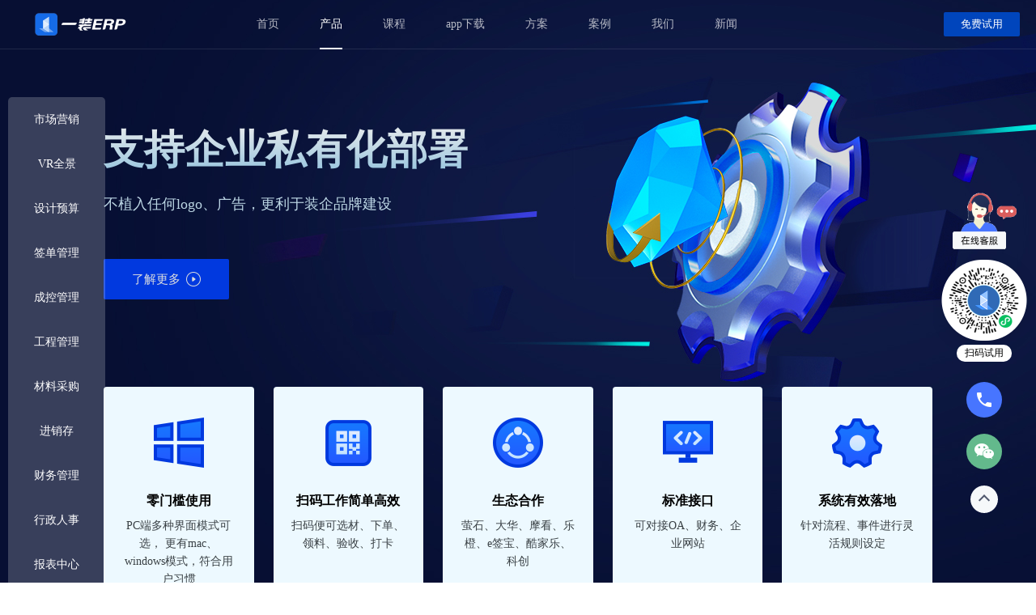

--- FILE ---
content_type: text/html; charset=utf-8
request_url: https://www.1zerp.com/product.html
body_size: 11946
content:
<!DOCTYPE html>
<html>
<head>
    <meta charset="utf-8" />
    <meta name="viewport" content="width=device-width" />
    
    <title>一装ERP系统功能介绍-装修全流程管理-家装施工管理-装饰公司财务管理</title>
    <meta name="keywords" content="装修公司管理系统,家装管理软件,装饰施工管理">
    <meta name="description" content="一装ERP装修管理软件全流程智能管理系统,为装修公司提供装修客户管理,装修项目施工管理,装修账务结算管理,装修采购管理等丰富管理功能,助力中小装修公司站在时代的前沿.">
    <meta itemprop="name" content="一装ERP装修管理软件全流程智能管理系统,为装修公司提供装修客户管理,装修项目施工管理,装修账务结算管理,装修采购管理等丰富管理功能,助力中小装修公司站在时代的前沿." />
    <link rel="stylesheet" href="https://static.1zerp.com/website/220705/js/aliplayer-min.css" />
    <script type="text/javascript" charset="utf-8" src="https://static.1zerp.com/website/220705/js/aliplayer-min.js"></script>
    <script type="text/javascript" charset="utf-8" src="https://static.1zerp.com/website/220705/js/aliplayercomponents.min.js"></script>
    <link rel="stylesheet" href="https://static.1zerp.com/website/220705/js/swiper-bundle.min.css">
    <script src="https://static.1zerp.com/website/220705/js/swiper-bundle.min.js"></script>

    <meta itemprop="image" content="https://static.1zerp.com/website/images/hlogo.jpg" />
    <meta name="baidu-site-verification" content="ZcFNmmGQJv" />
    <link href="/Content/website/css/iconfont.css" rel="stylesheet" />
    <link href="https://static.1zerp.com/website/210311/css/animate.min.css" rel="stylesheet" />
    <link href="https://static.1zerp.com/website/220705/css/2207.css?k=20220121" rel="stylesheet" />
    
    <link href="https://static.1zerp.com/website/210311/css/swiper.min.css" rel="stylesheet" />
    <script src="https://static.1zerp.com/website/210311/js/jquery-1.11.3.min.js"></script>
    <script src="https://static.1zerp.com/website/210311/js/swiper.animate1.0.3.min.js"></script>
    <script src="https://static.1zerp.com/website/210311/js/swiper.min.js"></script>
    <script src="https://static.1zerp.com/website/js/layer.js"></script>
    <script src="https://static.1zerp.com/website/js/web.js?k=202207061"></script>
    <script>
        (function (b, a, e, h, f, c, g, s) {
            b[h] = b[h] || function () { (b[h].c = b[h].c || []).push(arguments) };
            b[h].s = !!c; g = a.getElementsByTagName(e)[0]; s = a.createElement(e);
            s.src = "//s.union.360.cn/" + f + ".js"; s.defer = !0; s.async = !0; g.parentNode.insertBefore(s, g)
        })(window, document, "script", "_qha", 313942, false);
    </script>
    <style type="text/css">
        #newBridge { display: none !important; }
        body { min-width: 1200px; }
    </style>
</head>
<body>
    <div class="header">
        <div class="topNavibar">
            <img class="img-logo" src="https://static.1zerp.com/website/210311/img/logo@2x.png">
            <img class="img-logo-bian" src="https://static.1zerp.com/website/210311/img/logo_bian@2x.png">
            <div class="right-nav">
                <div class="navlist">
                    <div class="nav-item m1"><a href="//www.1zerp.com">首页</a></div>
                    <div class="nav-item m2"><a href="//www.1zerp.com/product.html">产品</a></div>
                    <div class="nav-item m3"><a href="//www.1zerp.com/course.html">课程</a></div>
                    <div class="nav-item m4"><a href="//www.1zerp.com/download.html">app下载</a></div>
                    <div class="nav-item m5"><a href="//www.1zerp.com/solution.html">方案</a></div>
                    <div class="nav-item m6"><a href="//www.1zerp.com/case.html">案例</a></div>
                    <div class="nav-item m7"><a href="//www.1zerp.com/about.html">我们</a></div>
                    <div class="nav-item m8"><a href="//www.1zerp.com/newslist.html">新闻</a></div>
                </div>
                
                <a href="//www.1zerp.com/regist.html">
                    <div class="trial-button">免费试用</div>
                </a>
            </div>
        </div>
    </div>
    
<script type="text/javascript">
    window.accesscontent = "产品介绍";
    var ua = window.navigator.userAgent.toLowerCase();
    if (ua.indexOf('android') != -1 || ua.indexOf('iphone') != -1 || ua.indexOf('windows phone') != -1) {
        location.replace("//www.1zerp.com/mproduct.html");
    }
</script>
<style>
    body { overflow:hidden; }
    .ad-text { display: none; }
    .prdouct_t { background-color: rgba(255,255,255,0.2); border-radius: 5px; }
    .prdouct_t .productswiper-bullet { color: #ffffff; }
</style>

<div class="video_play_window">
    <div class="video_mask"></div>
    <div class="prism-player" id="player-con"></div>
</div>

<div class="swiper productSwiper">
    <div class="swiper-wrapper">
        <div class="swiper-slide prodcutBanner">
            <div class="swiper swiper-banner">
                <div class="swiper-wrapper">
                    <div class="swiper-slide banner1" style=" background-position:center -30px;">
                        <div class="mainContent" style="top:150px;">
                            <h1 class="banner-title">支持企业私有化部署</h1>
                            <p class="banner-des" style="margin:20px 0 55px;">不植入任何logo、广告，更利于装企品牌建设</p>
                            <div class="product-btn" onclick="player_play('vi2021000101')">
                                了解更多
                                <img class="icon" src="https://static.1zerp.com/website/220705/img/product/icon_btn_more@2x.png" alt="">
                            </div>
                        </div>
                    </div>
                    <div class="swiper-slide banner2" style=" background-position: center -30px;">
                        <div class="mainContent" style="top:150px;">
                            <h1 class="banner-title">手机端</h1>
                            <p class="banner-des" style="margin:20px 0 55px;">APP · 微信公众号 · 企业微信 · 钉钉</p>
                            <div class="product-btn" onclick="player_play('vi2021000101')">
                                了解更多
                                <img class="icon" src="https://static.1zerp.com/website/220705/img/product/icon_btn_more@2x.png" alt="">
                            </div>
                        </div>
                    </div>
                </div>
                <div class="swiper-pagination-banner"></div>
            </div>

            <div class="banner-menu">
                <div class="item">
                    <img class="icon" src="https://static.1zerp.com/website/220705/img/product/icon_prdmenu1@2x.png">
                    <h5 class="name">零门槛使用</h5>
                    <p class="des">PC端多种界面模式可选， 更有mac、windows模式，符合用户习惯</p>
                </div>
                <div class="item">
                    <img class="icon" src="https://static.1zerp.com/website/220705/img/product/icon_prdmenu2@2x.png">
                    <h5 class="name">扫码工作简单高效</h5>
                    <p class="des">扫码便可选材、下单、领料、验收、打卡</p>
                </div>
                <div class="item">
                    <img class="icon" src="https://static.1zerp.com/website/220705/img/product/icon_prdmenu3@2x.png">
                    <h5 class="name">生态合作</h5>
                    <p class="des">萤石、大华、摩看、乐橙、e签宝、酷家乐、科创</p>
                </div>
                <div class="item">
                    <img class="icon" src="https://static.1zerp.com/website/220705/img/product/icon_prdmenu4@2x.png">
                    <h5 class="name">标准接口</h5>
                    <p class="des">可对接OA、财务、企业网站</p>
                </div>
                <div class="item">
                    <img class="icon" src="https://static.1zerp.com/website/220705/img/product/icon_prdmenu5@2x.png">
                    <h5 class="name">系统有效落地</h5>
                    <p class="des">针对流程、事件进行灵活规则设定</p>
                </div>
            </div>
        </div>
        <div class="swiper-slide swiperPage">
            <div class="swiperTab">
                <div class="tabitem active" data-index="0">
                    <img class="icon" src="https://static.1zerp.com/website/220705/img/product/icon_scyx_tab1.png">
                    <img class="icon highlight" src="https://static.1zerp.com/website/220705/img/product/icon_scyx_tab1_hl.png">
                    <p class="title">微享装·企业微站</p>
                </div>
                <div class="tabitem" data-index="1">
                    <img class="icon" src="https://static.1zerp.com/website/220705/img/product/icon_scyx_tab2.png">
                    <img class="icon highlight" src="https://static.1zerp.com/website/220705/img/product/icon_scyx_tab2_hl.png">
                    <p class="title">客户信息</p>
                </div>
                <div class="tabitem" data-index="2">
                    <img class="icon" src="https://static.1zerp.com/website/220705/img/product/icon_scyx_tab3.png">
                    <img class="icon highlight" src="https://static.1zerp.com/website/220705/img/product/icon_scyx_tab3_hl.png">
                    <p class="title">客户维护</p>
                </div>
                <div class="tabitem" data-index="3">
                    <img class="icon" src="https://static.1zerp.com/website/220705/img/product/icon_scyx_tab4.png">
                    <img class="icon highlight" src="https://static.1zerp.com/website/220705/img/product/icon_scyx_tab4_hl.png">
                    <p class="title">材料商城</p>
                </div>
            </div>
            <div class="swiper swiper-tabcontent">
                <div class="swiper-wrapper">
                    <div class="swiper-slide">
                        <div class="mainContent">
                            <div class="introduce">
                                <div class="item">
                                    <h5 class="title">企业形象包装及宣传</h5>
                                    <p class="des">海量素材一键分享，获取精准客户</p>
                                </div>
                                <div class="item">
                                    <h5 class="title">二维码推广</h5>
                                    <p class="des">全员营销，全员分享</p>
                                </div>
                                <div class="item">
                                    <h5 class="title">访客分析、在线沟通</h5>
                                    <p class="des">不错过任何签单机会</p>
                                </div>
                                <div class="item">
                                    <h5 class="title">在建工地展示</h5>
                                    <p class="des">客户可预约参观在建工地</p>
                                </div>
                                <a class="product-btn" target="_blank" href="https://www.1zerp.com/regist.html">免费试用</a>
                            </div>

                            <div class="swiper swiper-imglist">
                                <div class="swiper-wrapper">
                                    <div class="swiper-slide">
                                        <img src="https://static.1zerp.com/website/220705/img/product/scyx_wxz3@2x.jpg">
                                    </div>
                                    <div class="swiper-slide">
                                        <img src="https://static.1zerp.com/website/220705/img/product/scyx_wxz2@2x.jpg">
                                    </div>
                                    <div class="swiper-slide">
                                        <img src="https://static.1zerp.com/website/220705/img/product/scyx_wxz1@2x.jpg">
                                    </div>
                                </div>
                                <div class="swiper-pagination"></div>
                            </div>
                        </div>
                    </div>
                    <div class="swiper-slide">
                        <div class="mainContent">
                            <div class="introduce">
                                <div class="item">
                                    <h5 class="title">多渠道客户录入</h5>
                                    <p class="des">可批量录入，批量分配</p>
                                </div>
                                <div class="item">
                                    <h5 class="title">多模式防撞单管理</h5>
                                </div>
                                <div class="item">
                                    <h5 class="title">客户需求及时记录</h5>
                                </div>
                                <a class="product-btn" target="_blank" href="https://www.1zerp.com/regist.html">免费试用</a>
                            </div>
                            <div class="swiper swiper-imglist">
                                <div class="swiper-wrapper">
                                    <div class="swiper-slide">
                                        <img src="https://static.1zerp.com/website/220705/img/product/scyx_khxx1@2x.jpg">
                                    </div>
                                    <div class="swiper-slide">
                                        <img src="https://static.1zerp.com/website/220705/img/product/scyx_khxx2@2x.jpg">
                                    </div>
                                </div>
                                <div class="swiper-pagination"></div>
                            </div>
                        </div>
                    </div>
                    <div class="swiper-slide">
                        <div class="mainContent">
                            <div class="introduce">
                                <div class="item">
                                    <h5 class="title">移动端一键拨号</h5>
                                </div>
                                <div class="item">
                                    <h5 class="title">每日客户跟进任务推送提醒</h5>
                                    <p class="des">未完成自动生成奖罚 </p>
                                </div>
                                <div class="item">
                                    <h5 class="title">客户资源循环</h5>
                                    <p class="des">未按照规则跟进的客户，掉入公海进行二次分配 </p>
                                </div>
                                <div class="item">
                                    <h5 class="title">客户来源分析、签单分析</h5>
                                    <p class="des">监控客户来源，调整营销方向</p>
                                </div>
                                <div class="item">
                                    <h5 class="title">客户短信在线发送</h5>
                                </div>
                                <a class="product-btn" target="_blank" href="https://www.1zerp.com/download.html">下载APP体验</a>
                            </div>
                            <div class="swiper swiper-imglist">
                                <div class="swiper-wrapper">
                                    <div class="swiper-slide">
                                        <img src="https://static.1zerp.com/website/220705/img/product/scyx_khwh1@2x.jpg" width="831">
                                    </div>
                                    <div class="swiper-slide">
                                        <img src="https://static.1zerp.com/website/220705/img/product/scyx_khwh2@2x.jpg">
                                    </div>
                                    <div class="swiper-slide">
                                        <img src="https://static.1zerp.com/website/220705/img/product/scyx_khwh3@2x.jpg">
                                    </div>
                                    <div class="swiper-slide">
                                        <img src="https://static.1zerp.com/website/220705/img/product/scyx_khwh4@2x.jpg">
                                    </div>
                                </div>
                                <div class="swiper-pagination"></div>
                            </div>
                        </div>
                    </div>
                    <div class="swiper-slide">
                        <div class="mainContent">
                            <div class="introduce">
                                <div class="item">
                                    <h5 class="title">对接微信支付</h5>
                                </div>
                                <div class="item">
                                    <h5 class="title">自动同步定额数据</h5>
                                </div>
                                <div class="item">
                                    <h5 class="title">热销产品随心配</h5>
                                </div>
                                <div class="item">
                                    <h5 class="title">客户端商城选材 </h5>
                                </div>
                                <a class="product-btn" target="_blank" href="https://www.1zerp.com/regist.html">免费试用</a>
                            </div>
                            <div class="swiper swiper-imglist">
                                <div class="swiper-wrapper">
                                    <div class="swiper-slide">
                                        <img src="https://static.1zerp.com/website/220705/img/product/scyx_clsc1@2x.jpg">
                                    </div>
                                </div>
                                <div class="swiper-pagination"></div>
                            </div>
                        </div>
                    </div>
                </div>
            </div>
        </div>
        <div class="swiper-slide swiperPage">
            <div class="swiperTab">
                <div class="tabitem active" data-index="0">
                    <img class="icon" src="https://static.1zerp.com/website/220705/img/product/icon_scyx_tab1.png">
                    <img class="icon highlight" src="https://static.1zerp.com/website/220705/img/product/icon_scyx_tab1_hl.png">
                    <p class="title">VR效果图</p>
                </div>
                <div class="tabitem" data-index="1">
                    <img class="icon" src="https://static.1zerp.com/website/220705/img/product/icon_sjlf_tab2.png">
                    <img class="icon highlight" src="https://static.1zerp.com/website/220705/img/product/icon_sjlf_tab2_hl.png">
                    <p class="title">VR全景量房</p>
                </div>
                <div class="tabitem" data-index="2">
                    <img class="icon" src="https://static.1zerp.com/website/220705/img/product/icon_yzgzh_tab2.png">
                    <img class="icon highlight" src="https://static.1zerp.com/website/220705/img/product/icon_yzgzh_tab2_hl.png">
                    <p class="title">VR现场管理</p>
                </div>
            </div>
            <div class="swiper swiper-tabcontent">
                <div class="swiper-wrapper">
                    <div class="swiper-slide">
                        <div class="mainContent">
                            <div class="introduce">
                                <div class="item">
                                    <h5 class="title">高品质的VR效果图全景</h5>
                                    <p class="des">让客户身临其境体验设计效果</p>
                                </div>
                                <div class="item">
                                    <h5 class="title">客户微信端同步VR效果图</h5>
                                    <p class="des">大幅提升签单效率</p>
                                </div>
                                <div class="item">
                                    <h5 class="title">支持分享转发</h5>
                                    <p class="des">不错过任何签单机会</p>
                                </div>
                                <div class="item">
                                    <h5 class="title">沉淀项目落地案例</h5>
                                    <p class="des">潜在客户可直接在线咨询</p>
                                </div>
                                <a class="product-btn" target="_blank" href="https://www.1zerp.com/regist.html">免费试用</a>
                            </div>

                            <div class="swiper swiper-imglist">
                                <div class="swiper-wrapper">
                                    <div class="swiper-slide">
                                        <img src="https://static.1zerp.com/website/220705/img/product/vrxgt.gif">
                                    </div>
                                </div>
                                <div class="swiper-pagination"></div>
                            </div>
                        </div>
                    </div>
                    <div class="swiper-slide">
                        <div class="mainContent">
                            <div class="introduce">
                                <div class="item">
                                    <h5 class="title">VR全景量房标记</h5>
                                    <p class="des">直观可靠,提升设计沟通效率</p>
                                </div>
                                <div class="item">
                                    <h5 class="title">原始毛坯状态记录</h5>
                                </div>
                                <a class="product-btn" target="_blank" href="https://www.1zerp.com/regist.html">免费试用</a>
                            </div>
                            <div class="swiper swiper-imglist">
                                <div class="swiper-wrapper">
                                    <div class="swiper-slide">
                                        <img src="https://static.1zerp.com/website/220705/img/product/qjbj.jpg">
                                    </div>
                                </div>
                                <div class="swiper-pagination"></div>
                            </div>
                        </div>
                    </div>
                    <div class="swiper-slide">
                        <div class="mainContent">
                            <div class="introduce">
                                <div class="item">
                                    <h5 class="title">VR现场管理</h5>
                                </div>
                                <div class="item">
                                    <h5 class="title">隐蔽工程存档</h5>
                                </div>
                                <div class="item">
                                    <h5 class="title">客户在线远程验收</h5>
                                </div>
                                <a class="product-btn" target="_blank" href="https://www.1zerp.com/download.html">下载APP体验</a>
                            </div>
                            <div class="swiper swiper-imglist">
                                <div class="swiper-wrapper">
                                    <div class="swiper-slide">
                                        <img src="https://static.1zerp.com/website/220705/img/product/qjsgt.jpg">
                                    </div>
                                </div>
                                <div class="swiper-pagination"></div>
                            </div>
                        </div>
                    </div>
                </div>
            </div>
        </div>
        <div class="swiper-slide swiperPage">
            <div class="swiperTab">
                <div class="tabitem active" data-index="0">
                    <img class="icon" src="https://static.1zerp.com/website/220705/img/product/icon_sjlf_tab5.png">
                    <img class="icon highlight" src="https://static.1zerp.com/website/220705/img/product/icon_sjlf_tab5_hl.png">
                    <p class="title">预算报价</p>
                </div>
                <div class="tabitem" data-index="1">
                    <img class="icon" src="https://static.1zerp.com/website/220705/img/product/icon_sjlf_tab4.png">
                    <img class="icon highlight" src="https://static.1zerp.com/website/220705/img/product/icon_sjlf_tab4_hl.png">
                    <p class="title">成本分析</p>
                </div>
                <div class="tabitem" data-index="2">
                    <img class="icon" src="https://static.1zerp.com/website/220705/img/product/icon_sjlf_tab2.png">
                    <img class="icon highlight" src="https://static.1zerp.com/website/220705/img/product/icon_sjlf_tab2_hl.png">
                    <p class="title">量房</p>
                </div>
                <div class="tabitem" data-index="3">
                    <img class="icon" src="https://static.1zerp.com/website/220705/img/product/icon_sjlf_tab3.png">
                    <img class="icon highlight" src="https://static.1zerp.com/website/220705/img/product/icon_sjlf_tab3_hl.png">
                    <p class="title">设计方案</p>
                </div>
            </div>
            <div class="swiper swiper-tabcontent">
                <div class="swiper-wrapper">
                    <div class="swiper-slide" style="background-color:#FAFAFA;">
                        <div class="mainContent">
                            <div class="introduce">
                                <div class="item">
                                    <h5 class="title">Excel数据批量导入定额数据库</h5>
                                </div>
                                <div class="item">
                                    <h5 class="title">自动生成材料二维码</h5>
                                    <p class="des">系统材料二维码可用于线下展厅，客户微信扫码选材</p>
                                </div>
                                <div class="item">
                                    <h5 class="title">创建报价模版</h5>
                                    <p class="des">规范管理限量公式、报价数量。模版调用后可再次编辑</p>
                                </div>
                                <div class="item">
                                    <h5 class="title">报价打印导出</h5>
                                    <p class="des">报价单可导出图片格式、或直接打印</p>
                                </div>
                                <div class="item">
                                    <h5 class="title">业主端可在线查看预算报价</h5>
                                </div>
                                <a class="product-btn" target="_blank" href="https://www.1zerp.com/download.html">下载APP体验</a>
                            </div>
                            <div class="swiper swiper-imglist">
                                <div class="swiper-wrapper">
                                    <div class="swiper-slide">
                                        <img src="https://static.1zerp.com/website/220705/img/product/sjlf_bjgl1@2x.jpg">
                                    </div>
                                    <div class="swiper-slide">
                                        <img src="https://static.1zerp.com/website/220705/img/product/sjlf_bjgl2@2x.jpg">
                                    </div>
                                    <div class="swiper-slide">
                                        <img src="https://static.1zerp.com/website/220705/img/product/sjlf_bjgl3@2x.jpg">
                                    </div>
                                </div>
                                <div class="swiper-pagination"></div>
                            </div>
                        </div>
                    </div>
                    <div class="swiper-slide" style="background-color:#FAFAFA;">
                        <div class="mainContent">
                            <div class="introduce">
                                <div class="item">
                                    <h5 class="title">成本、利润数据自动生成</h5>
                                    <p class="des">盈利情况一目了然</p>
                                </div>
                                <a class="product-btn" target="_blank" href="https://www.1zerp.com/regist.html">免费试用</a>
                            </div>
                            <div class="swiper swiper-imglist">
                                <div class="swiper-wrapper">
                                    <div class="swiper-slide">
                                        <img src="https://static.1zerp.com/website/220705/img/product/sjlf_cbfx1@2x.jpg">
                                    </div>
                                </div>
                                <div class="swiper-pagination"></div>
                            </div>
                        </div>
                    </div>
                    <div class="swiper-slide" style="background-color:#FAFAFA;">
                        <div class="mainContent">
                            <div class="introduce">
                                <div class="item">
                                    <h5 class="title">自定义量房模板</h5>
                                    <p class="des">设定量房标准、规范量房数据</p>
                                </div>
                                <div class="item">
                                    <h5 class="title">预约量房</h5>
                                    <p class="des">系统及时提醒</p>
                                </div>
                                <div class="item">
                                    <h5 class="title">量房实时定位</h5>
                                </div>
                                <div class="item">
                                    <h5 class="title">数据管理</h5>
                                    <p class="des">确保数据安全</p>
                                </div>
                                <a class="product-btn" target="_blank" href="https://www.1zerp.com/download.html">下载APP体验</a>
                            </div>
                            <div class="swiper swiper-imglist">
                                <div class="swiper-wrapper">
                                    <div class="swiper-slide">
                                        <img src="https://static.1zerp.com/website/220705/img/product/sjlf_lf1@2x.jpg">
                                    </div>
                                </div>
                                <div class="swiper-pagination"></div>
                            </div>
                        </div>
                    </div>
                    <div class="swiper-slide" style="background-color:#FAFAFA;">
                        <div class="mainContent">
                            <div class="introduce">
                                <div class="item">
                                    <h5 class="title">自定义设计方案标准</h5>
                                </div>
                                <div class="item">
                                    <h5 class="title">规范出图要求</h5>
                                </div>
                                <div class="item">
                                    <h5 class="title">系统自动进行工期提醒</h5>
                                </div>
                                <div class="item">
                                    <h5 class="title">效果图可同步业主端</h5>
                                </div>
                                <a class="product-btn" target="_blank" href="https://www.1zerp.com/regist.html">免费试用</a>
                            </div>
                            <div class="swiper swiper-imglist">
                                <div class="swiper-wrapper">
                                    <div class="swiper-slide">
                                        <img src="https://static.1zerp.com/website/220705/img/product/sjlf_sjfa1@2x.jpg">
                                    </div>
                                </div>
                                <div class="swiper-pagination"></div>
                            </div>
                        </div>
                    </div>
                </div>
            </div>
        </div>
        <div class="swiper-slide swiperPage qdgl">
            <div class="swiper swiper-tabcontent">
                <div class="swiper-wrapper">
                    <div class="swiper-slide">
                        <div class="mainContent">
                            <div class="introduce">
                                <h3 class="bigtitle">线上电子签约<br /><span class="bage">具有法律效应</span></h3>
                                <div class="item flex-row">
                                    <img class="icon" src="https://static.1zerp.com/website/220705/img/product/qdgl_icon1.png">
                                    <h5 class="title">设置合同模版、一键生成合同</h5>
                                </div>
                                <div class="item flex-row">
                                    <img class="icon" src="https://static.1zerp.com/website/220705/img/product/qdgl_icon2.png">
                                    <h5 class="title">合同存档管理</h5>
                                </div>
                                <a class="product-btn white" href="https://www.1zerp.com/download.html">下载APP体验</a>
                            </div>

                            <div class="swiper swiper-imglist">
                                <div class="swiper-wrapper">
                                    <div class="swiper-slide">
                                        <img src="https://static.1zerp.com/website/220705/img/product/qdgl@2x.png">
                                    </div>
                                </div>
                                <div class="swiper-pagination"></div>
                            </div>
                        </div>

                    </div>
                </div>
            </div>
        </div>
        <div class="swiper-slide swiperPage">
            <div class="swiperTab">
                <div class="tabitem active" data-index="0">
                    <img class="icon" src="https://static.1zerp.com/website/220705/img/product/icon_ckgl_tab1.png">
                    <img class="icon highlight" src="https://static.1zerp.com/website/220705/img/product/icon_ckgl_tab1_hl.png">
                    <p class="title">核算</p>
                </div>
                <div class="tabitem" data-index="1">
                    <img class="icon" src="https://static.1zerp.com/website/220705/img/product/icon_ckgl_tab2.png">
                    <img class="icon highlight" src="https://static.1zerp.com/website/220705/img/product/icon_ckgl_tab2_hl.png">
                    <p class="title">材料计划</p>
                </div>
                <div class="tabitem" data-index="2">
                    <img class="icon" src="https://static.1zerp.com/website/220705/img/product/icon_ckgl_tab3.png">
                    <img class="icon highlight" src="https://static.1zerp.com/website/220705/img/product/icon_ckgl_tab3_hl.png">
                    <p class="title">项目分包</p>
                </div>
                <div class="tabitem" data-index="3">
                    <img class="icon" src="https://static.1zerp.com/website/220705/img/product/icon_ckgl_tab4.png">
                    <img class="icon highlight" src="https://static.1zerp.com/website/220705/img/product/icon_ckgl_tab4_hl.png">
                    <p class="title">项目变更</p>
                </div>
            </div>
            <div class="swiper swiper-tabcontent">
                <div class="swiper-wrapper" style="background-color:#FAFAFA;">
                    <div class="swiper-slide">
                        <div class="mainContent">
                            <div class="introduce">
                                <div class="item">
                                    <h5 class="title">报价核算后，项目利润自动更新</h5>
                                </div>
                                <a class="product-btn" target="_blank" href="https://www.1zerp.com/regist.html">免费试用</a>
                            </div>

                            <div class="swiper swiper-imglist">
                                <div class="swiper-wrapper">
                                    <div class="swiper-slide">
                                        <img src="https://static.1zerp.com/website/220705/img/product/scyx_hs1@2x.jpg">
                                    </div>
                                </div>
                                <div class="swiper-pagination"></div>
                            </div>
                        </div>
                    </div>
                    <div class="swiper-slide" style="background-color:#FAFAFA;">
                        <div class="mainContent">
                            <div class="introduce">
                                <div class="item">
                                    <h5 class="title">根据预算自动生成材料计划</h5>
                                </div>
                                <div class="item">
                                    <h5 class="title">可在ERP设定材料限定</h5>
                                    <p class="des">避免实际采购超计划量</p>
                                </div>
                                <a class="product-btn" target="_blank" href="https://www.1zerp.com/regist.html">免费试用</a>
                            </div>

                            <div class="swiper swiper-imglist">
                                <div class="swiper-wrapper">
                                    <div class="swiper-slide">
                                        <img src="https://static.1zerp.com/website/220705/img/product/scyx_cljh1@2x.jpg">
                                    </div>
                                    <div class="swiper-slide">
                                        <img src="https://static.1zerp.com/website/220705/img/product/scyx_cljh2@2x.jpg">
                                    </div>
                                </div>
                                <div class="swiper-pagination"></div>
                            </div>
                        </div>
                    </div>
                    <div class="swiper-slide" style="background-color:#FAFAFA;">
                        <div class="mainContent">
                            <div class="introduce">
                                <div class="item">
                                    <h5 class="title">根据预算自动生成分包计划</h5>
                                </div>
                                <div class="item">
                                    <h5 class="title">可在ERP自动抵扣外部项目经理领用，自动分包生成结算</h5>
                                </div>
                                <a class="product-btn" target="_blank" href="https://www.1zerp.com/download.html">下载APP体验</a>
                            </div>

                            <div class="swiper swiper-imglist">
                                <div class="swiper-wrapper">
                                    <div class="swiper-slide">
                                        <img src="https://static.1zerp.com/website/220705/img/product/scyx_xmfb1@2x.jpg">
                                    </div>
                                </div>
                                <div class="swiper-pagination"></div>
                            </div>
                        </div>
                    </div>
                    <div class="swiper-slide" style="background-color:#FAFAFA;">
                        <div class="mainContent">
                            <div class="introduce">
                                <div class="item">
                                    <h5 class="title">在预算编辑变更项</h5>
                                    <p class="des">增项、减项、增量、减量</p>
                                </div>
                                <div class="item">
                                    <h5 class="title">自动生成变更单</h5>
                                    <p class="des">可直接打印供客户确认签字。亦可在客户端进行电子签名确认</p>
                                </div>
                                <div class="item">
                                    <h5 class="title">根据变更项自动生成收款计划</h5>
                                    <p class="des">业主端同步变更数据</p>
                                </div>
                                <a class="product-btn" target="_blank" href="https://www.1zerp.com/regist.html">免费试用</a>
                            </div>

                            <div class="swiper swiper-imglist">
                                <div class="swiper-wrapper">
                                    <div class="swiper-slide">
                                        <img src="https://static.1zerp.com/website/220705/img/product/scyx_xmbg1@2x.jpg">
                                    </div>
                                    <div class="swiper-slide">
                                        <img src="https://static.1zerp.com/website/220705/img/product/scyx_xmbg2@2x.jpg">
                                    </div>
                                </div>
                                <div class="swiper-pagination"></div>
                            </div>
                        </div>
                    </div>
                </div>
            </div>
        </div>
        <div class="swiper-slide swiperPage">
            <div class="swiperTab">
                <div class="tabitem active" data-index="0">
                    <img class="icon" src="https://static.1zerp.com/website/220705/img/product/icon_sjlf_tab1.png">
                    <img class="icon highlight" src="https://static.1zerp.com/website/220705/img/product/icon_sjlf_tab1_hl.png">
                    <p class="title">工地看板</p>
                </div>
                <div class="tabitem" data-index="1">
                    <img class="icon" src="https://static.1zerp.com/website/220705/img/product/icon_gcgl_tab1.png">
                    <img class="icon highlight" src="https://static.1zerp.com/website/220705/img/product/icon_gcgl_tab1_hl.png">
                    <p class="title">工地巡检</p>
                </div>
                <div class="tabitem" data-index="2">
                    <img class="icon" src="https://static.1zerp.com/website/220705/img/product/icon_gcgl_tab2.png">
                    <img class="icon highlight" src="https://static.1zerp.com/website/220705/img/product/icon_gcgl_tab2_hl.png">
                    <p class="title">工程进度管控</p>
                </div>
            </div>
            <div class="swiper swiper-tabcontent">
                <div class="swiper-wrapper">
                    <div class="swiper-slide" style="background-color:#FAFAFA;">
                        <div class="mainContent">
                            <div class="introduce">
                                <div class="item">
                                    <h5 class="title">在建工地管理看板</h5>
                                    <p class="des">真实工地大屏展示 设计师谈单更轻松</p>
                                </div>
                                <a class="product-btn" target="_blank" href="https://www.1zerp.com/regist.html">免费试用</a>
                            </div>

                            <div class="swiper swiper-imglist">
                                <div class="swiper-wrapper">
                                    <div class="swiper-slide">
                                        <img src="https://static.1zerp.com/website/220705/img/product/sjlf_gdkb11.jpg">
                                    </div>
                                    <div class="swiper-slide">
                                        <img src="https://static.1zerp.com/website/220705/img/product/sjlf_gdkb1@2x.jpg">
                                    </div>
                                    <div class="swiper-slide">
                                        <img src="https://static.1zerp.com/website/220705/img/product/sjlf_gdkb2@2x.jpg">
                                    </div>
                                </div>
                                <div class="swiper-pagination"></div>
                            </div>
                        </div>
                    </div>
                    <div class="swiper-slide">
                        <div class="mainContent">
                            <div class="introduce">
                                <div class="item">
                                    <h5 class="title">自定义巡检标准</h5>
                                </div>
                                <div class="item">
                                    <h5 class="title">可绑定扣罚</h5>
                                    <p class="des">系统自动生成扣罚</p>
                                </div>
                                <div class="item">
                                    <h5 class="title">巡检轨迹定位，且生成巡检地图</h5>
                                </div>
                                <a class="product-btn" target="_blank" href="https://www.1zerp.com/regist.html">免费试用</a>
                            </div>

                            <div class="swiper swiper-imglist">
                                <div class="swiper-wrapper">
                                    <div class="swiper-slide">
                                        <img src="https://static.1zerp.com/website/220705/img/product/gcgl_gdxj1@2x.jpg">
                                    </div>
                                </div>
                                <div class="swiper-pagination"></div>
                            </div>
                        </div>
                    </div>
                    <div class="swiper-slide">
                        <div class="mainContent">
                            <div class="introduce">
                                <div class="item">
                                    <h5 class="title">自定义工程进度表</h5>
                                    <p class="des">施工条件，施工阶段、验收标准、工期</p>
                                </div>
                                <div class="item">
                                    <h5 class="title">根据工程进度绑定收款计划</h5>
                                    <p class="des">到达计划收款时间，自动发起收款提醒项目关系人及业主，发起催款</p>
                                </div>
                                <div class="item">
                                    <h5 class="title">根据工程进度绑定消息提醒</h5>
                                    <p class="des">工作责任内容到达节点自动提醒对应人员</p>
                                </div>
                                <div class="item">
                                    <h5 class="title">工地扫码签到，实时定位</h5>
                                    <p class="des">填写施工日志。文字、语音、视频、图片多种方式。同步反馈业主端，提升客户体验</p>
                                </div>
                                <a class="product-btn" target="_blank" href="https://www.1zerp.com/download.html">下载APP体验</a>
                            </div>

                            <div class="swiper swiper-imglist">
                                <div class="swiper-wrapper">
                                    <div class="swiper-slide">
                                        <img src="https://static.1zerp.com/website/220705/img/product/gcgl_jdgk1@2x.jpg">
                                    </div>
                                    <div class="swiper-slide">
                                        <img src="https://static.1zerp.com/website/220705/img/product/gcgl_jdgk2@2x.jpg">
                                    </div>
                                    <div class="swiper-slide">
                                        <img src="https://static.1zerp.com/website/220705/img/product/gcgl_jdgk3@2x.jpg">
                                    </div>
                                </div>
                                <div class="swiper-pagination"></div>
                            </div>
                        </div>
                    </div>
                </div>
            </div>
        </div>
        <div class="swiper-slide swiperPage clcg">
            <div class="swiper swiper-tabcontent">
                <div class="swiper-wrapper">
                    <div class="swiper-slide">
                        <div class="mainContent">
                            <div class="introduce">
                                <div class="item flex-row">
                                    <img class="icon" src="https://static.1zerp.com/website/220705/img/product/clcg_icon1.png">
                                    <h5 class="title">材料下单计划</h5>
                                </div>
                                <div class="item flex-row">
                                    <img class="icon" src="https://static.1zerp.com/website/220705/img/product/clcg_icon2.png">
                                    <h5 class="title">采购验收管理</h5>
                                </div>
                                <div class="item flex-row">
                                    <img class="icon" src="https://static.1zerp.com/website/220705/img/product/clcg_icon3.png">
                                    <h5 class="title">采购付款管理</h5>
                                </div>
                                <div class="item flex-row">
                                    <img class="icon" src="https://static.1zerp.com/website/220705/img/product/clcg_icon4.png">
                                    <h5 class="title">现场材料库管理</h5>
                                </div>
                                <div class="item flex-row">
                                    <img class="icon" src="https://static.1zerp.com/website/220705/img/product/clcg_icon5.png">
                                    <h5 class="title">材料仓库</h5>
                                </div>
                                <a class="product-btn" target="_blank" href="https://www.1zerp.com/regist.html">免费试用</a>
                            </div>

                            <div class="swiper swiper-imglist">
                                <div class="swiper-wrapper">
                                    <div class="swiper-slide">
                                        <img src="https://static.1zerp.com/website/220705/img/product/clcg@2x.png">
                                    </div>
                                </div>
                                <div class="swiper-pagination"></div>
                            </div>
                        </div>
                    </div>
                </div>
            </div>
        </div>
        <div class="swiper-slide swiperPage">
            <div class="swiper swiper-tabcontent">
                <div class="swiper-wrapper">
                    <div class="swiper-slide">
                        <div class="mainContent">
                            <div class="introduce">
                                <div class="item">
                                    <h5 class="title">仓库管理</h5>
                                    <p class="des">批量采购入库、日常盘点、进出入库审批、仓库预警、领用</p>
                                </div>
                                <div class="item">
                                    <h5 class="title">零售订单管理</h5>
                                </div>
                                <div class="item">
                                    <h5 class="title">商城订单管理</h5>
                                </div>
                                <a class="product-btn" target="_blank" href="https://www.1zerp.com/regist.html">免费试用</a>
                            </div>

                            <div class="swiper swiper-imglist">
                                <div class="swiper-wrapper">
                                    <div class="swiper-slide">
                                        <img src="https://static.1zerp.com/website/220705/img/product/jxc@2x.jpg">
                                    </div>
                                </div>
                                <div class="swiper-pagination"></div>
                            </div>
                        </div>
                    </div>
                </div>
            </div>
        </div>
        <div class="swiper-slide swiperPage">
            <div class="swiperTab">
                <div class="tabitem active" data-index="0">
                    <img class="icon" src="https://static.1zerp.com/website/220705/img/product/icon_cwgl_tab1.png">
                    <img class="icon highlight" src="https://static.1zerp.com/website/220705/img/product/icon_cwgl_tab1_hl.png">
                    <p class="title">项目财务</p>
                </div>
                <div class="tabitem" data-index="1">
                    <img class="icon" src="https://static.1zerp.com/website/220705/img/product/icon_cwgl_tab2.png">
                    <img class="icon highlight" src="https://static.1zerp.com/website/220705/img/product/icon_cwgl_tab2_hl.png">
                    <p class="title">公司运营财务</p>
                </div>
            </div>
            <div class="swiper swiper-tabcontent">
                <div class="swiper-wrapper" style="background-color:#FAFAFA;">
                    <div class="swiper-slide">
                        <div class="mainContent">
                            <div class="introduce">
                                <div class="item">
                                    <h5 class="title">项目报销&nbsp;&nbsp;&nbsp;&nbsp;项目扣罚</h5>
                                </div>
                                <div class="item">
                                    <h5 class="title">项目借款&nbsp;&nbsp;&nbsp;&nbsp;客户结算</h5>
                                </div>
                                <div class="item">
                                    <h5 class="title">项目结算&nbsp;&nbsp;&nbsp;&nbsp;项目成本</h5>
                                </div>
                                <div class="item">
                                    <h5 class="title">客户收款</h5>
                                </div>
                                <a class="product-btn" target="_blank" href="https://www.1zerp.com/download.html">下载APP体验</a>
                            </div>

                            <div class="swiper swiper-imglist">
                                <div class="swiper-wrapper">
                                    <div class="swiper-slide">
                                        <img src="https://static.1zerp.com/website/220705/img/product/cwgl_xmcw1@2x.jpg">
                                    </div>
                                </div>
                                <div class="swiper-pagination"></div>
                            </div>
                        </div>
                    </div>
                    <div class="swiper-slide" style="background-color:#FAFAFA;">
                        <div class="mainContent">
                            <div class="introduce">
                                <div class="item">
                                    <h5 class="title">发票管理&nbsp;&nbsp;&nbsp;&nbsp;账户结算</h5>
                                </div>
                                <div class="item">
                                    <h5 class="title">工资结算&nbsp;&nbsp;&nbsp;&nbsp;其他收付款</h5>
                                </div>
                                <div class="item">
                                    <h5 class="title">
                                        报销&nbsp;&nbsp;&nbsp;&nbsp;&nbsp;&nbsp;&nbsp;&nbsp;&nbsp;&nbsp;借款
                                    </h5>
                                </div>
                                <a class="product-btn" target="_blank" href="https://www.1zerp.com/regist.html">免费试用</a>
                            </div>

                            <div class="swiper swiper-imglist">
                                <div class="swiper-wrapper">
                                    <div class="swiper-slide">
                                        <img src="https://static.1zerp.com/website/220705/img/product/cwgl_gsyy1@2x.jpg">
                                    </div>
                                </div>
                                <div class="swiper-pagination"></div>
                            </div>
                        </div>
                    </div>
                </div>
            </div>
        </div>
        <div class="swiper-slide swiperPage">
            <div class="swiper swiper-tabcontent">
                <div class="swiper-wrapper">
                    <div class="swiper-slide" style="background-color:#FAFAFA;">
                        <div class="mainContent">
                            <div class="introduce">
                                <div class="item">
                                    <h5 class="title">公司人事组织架构还原</h5>
                                    <p class="des">职务权限等自定义设置</p>
                                </div>
                                <div class="item">
                                    <h5 class="title">供应链的管理</h5>
                                    <p class="des">材料商、外部项目经理、工人</p>
                                </div>
                                <div class="item">
                                    <h5 class="title">日常办公审批</h5>
                                    <p class="des">内容自定义创建</p>
                                </div>
                                <div class="item">
                                    <h5 class="title">日常考勤打卡</h5>
                                    <p class="des">面部扫描、实时定位</p>
                                </div>
                                <div class="item">
                                    <h5 class="title">办公文件管理</h5>
                                    <p class="des">文档 、文件的上传及保存。公告、工单、通知等任务的发布</p>
                                </div>
                                <a class="product-btn" target="_blank" href="https://www.1zerp.com/regist.html">免费试用</a>
                            </div>

                            <div class="swiper swiper-imglist">
                                <div class="swiper-wrapper">
                                    <div class="swiper-slide">
                                        <img src="https://static.1zerp.com/website/220705/img/product/oa1@2x.jpg">
                                    </div>
                                    <div class="swiper-slide">
                                        <img src="https://static.1zerp.com/website/220705/img/product/oa2@2x.jpg">
                                    </div>
                                </div>
                                <div class="swiper-pagination"></div>
                            </div>
                        </div>
                    </div>
                </div>
            </div>
        </div>
        <div class="swiper-slide swiperPage">
            <div class="swiper swiper-tabcontent">
                <div class="swiper-wrapper">
                    <div class="swiper-slide" style="background-color:#FAFAFA;">
                        <div class="mainContent">
                            <div class="introduce">
                                <div class="item">
                                    <h5 class="title">丰富的报表，让领导层有效掌握各环节的运营情况</h5>
                                    <p class="des">根据报表反馈出的问题，及时做出调整方针，让公司的发展更顺畅</p>
                                </div>
                                <a class="product-btn" target="_blank" href="https://www.1zerp.com/download.html">下载APP体验</a>
                            </div>

                            <div class="swiper swiper-imglist">
                                <div class="swiper-wrapper">
                                    <div class="swiper-slide">
                                        <img src="https://static.1zerp.com/website/220705/img/product/bbzx1@2x.jpg">
                                    </div>
                                    <div class="swiper-slide">
                                        <img src="https://static.1zerp.com/website/220705/img/product/bbzx2@2x.jpg">
                                    </div>
                                    <div class="swiper-slide">
                                        <img src="https://static.1zerp.com/website/220705/img/product/bbzx3@2x.jpg">
                                    </div>
                                </div>
                                <div class="swiper-pagination"></div>
                            </div>
                        </div>
                    </div>
                </div>
            </div>
        </div>
        <div class="swiper-slide swiperPage">
            <div class="swiperTab">
                <div class="tabitem active" data-index="0">
                    <img class="icon" src="https://static.1zerp.com/website/220705/img/product/icon_yzgzh_tab1.png">
                    <img class="icon highlight" src="https://static.1zerp.com/website/220705/img/product/icon_yzgzh_tab1_hl.png">
                    <p class="title">首页</p>
                </div>
                <div class="tabitem" data-index="1">
                    <img class="icon" src="https://static.1zerp.com/website/220705/img/product/icon_yzgzh_tab2.png">
                    <img class="icon highlight" src="https://static.1zerp.com/website/220705/img/product/icon_yzgzh_tab2_hl.png">
                    <p class="title">工程</p>
                </div>
                <div class="tabitem" data-index="2">
                    <img class="icon" src="https://static.1zerp.com/website/220705/img/product/icon_yzgzh_tab3.png">
                    <img class="icon highlight" src="https://static.1zerp.com/website/220705/img/product/icon_yzgzh_tab3_hl.png">
                    <p class="title">材料</p>
                </div>
                <div class="tabitem" data-index="3">
                    <img class="icon" src="https://static.1zerp.com/website/220705/img/product/icon_yzgzh_tab4.png">
                    <img class="icon highlight" src="https://static.1zerp.com/website/220705/img/product/icon_yzgzh_tab4_hl.png">
                    <p class="title">服务</p>
                </div>
            </div>
            <div class="swiper swiper-tabcontent">
                <div class="swiper-wrapper">
                    <div class="swiper-slide" style="background-color:#FAFAFA;">
                        <div class="mainContent">
                            <div class="introduce">
                                <div class="item">
                                    <h5 class="title">营销广告</h5>
                                    <p class="des">灵活的营销广告投放</p>
                                </div>
                                <div class="item">
                                    <h5 class="title">企业品牌建设</h5>
                                    <p class="des">团队展示、服务宣传、企业介绍</p>
                                </div>
                                <a class="product-btn" target="_blank" href="https://www.1zerp.com/regist.html">免费试用</a>
                            </div>

                            <div class="swiper swiper-imglist">
                                <div class="swiper-wrapper">
                                    <div class="swiper-slide">
                                        <img src="https://static.1zerp.com/website/220705/img/product/yzgzh_index1@2x.jpg">
                                    </div>
                                </div>
                                <div class="swiper-pagination"></div>
                            </div>
                        </div>
                    </div>
                    <div class="swiper-slide" style="background-color:#FAFAFA;">
                        <div class="mainContent">
                            <div class="introduce">
                                <div class="item">
                                    <h5 class="title">工程日志&nbsp;&nbsp;&nbsp;&nbsp;合同确认</h5>
                                </div>
                                <div class="item">
                                    <h5 class="title">工程验收&nbsp;&nbsp;&nbsp;&nbsp;工地监控</h5>
                                </div>
                                <a class="product-btn" target="_blank" href="https://www.1zerp.com/regist.html">免费试用</a>
                            </div>

                            <div class="swiper swiper-imglist">
                                <div class="swiper-wrapper">
                                    <div class="swiper-slide">
                                        <img src="https://static.1zerp.com/website/220705/img/product/yzgzh_gc1@2x.jpg">
                                    </div>
                                </div>
                                <div class="swiper-pagination"></div>
                            </div>
                        </div>
                    </div>
                    <div class="swiper-slide" style="background-color:#FAFAFA;">
                        <div class="mainContent">
                            <div class="introduce">
                                <div class="item">
                                    <h5 class="title">在线选材&nbsp;&nbsp;&nbsp;&nbsp;材料验收</h5>
                                </div>
                                <div class="item">
                                    <h5 class="title">预算报价</h5>
                                </div>
                                <a class="product-btn" target="_blank" href="https://www.1zerp.com/download.html">下载APP体验</a>
                            </div>

                            <div class="swiper swiper-imglist">
                                <div class="swiper-wrapper">
                                    <div class="swiper-slide">
                                        <img src="https://static.1zerp.com/website/220705/img/product/yzgzh_cl1@2x.jpg">
                                    </div>
                                </div>
                                <div class="swiper-pagination"></div>
                            </div>
                        </div>
                    </div>
                    <div class="swiper-slide" style="background-color:#FAFAFA;">
                        <div class="mainContent">
                            <div class="introduce">
                                <div class="item">
                                    <h5 class="title">售后维保&nbsp;&nbsp;&nbsp;&nbsp;投诉建议</h5>
                                </div>
                                <div class="item">
                                    <h5 class="title">评价</h5>
                                </div>
                                <a class="product-btn" target="_blank" href="https://www.1zerp.com/regist.html">免费试用</a>
                            </div>

                            <div class="swiper swiper-imglist">
                                <div class="swiper-wrapper">
                                    <div class="swiper-slide">
                                        <img src="https://static.1zerp.com/website/220705/img/product/yzgzh_fw1@2x.jpg">
                                    </div>
                                </div>
                                <div class="swiper-pagination"></div>
                            </div>
                        </div>
                    </div>
                </div>
            </div>
        </div>
    </div>
    <div class="swiper-pagination prdouct prdouct_t" style="left: 10px; right: auto;"></div>
</div>

<script type="text/javascript">
    $(".m2").addClass("current");
    var registurl = '//www.1zerp.com/regist.html';
    var player;
    //$(window).scroll(function () {
    //    $.each($('.product-content-item'), function (i, n) {
    //        var a = $(n).offset().top;
    //        if (a >= $(window).scrollTop() && a < ($(window).scrollTop() + $(window).height())) {
    //            $('.product-navi-item.active').removeClass('active');
    //            $(".product-navi-item:eq(" + i+")").addClass('active');
    //        }
    //    });
    //});
    $(document).ready(function () {
        //let naviContents = $('.product-content-item');
        //$('body').on('click', '.product-navi-item', function () {
        //    $('.product-navi-item.active').removeClass('active');
        //    $(this).addClass('active');
        //    //if ($(this).attr("data-index") == 0)
        //    //    $('html,body').animate({ scrollTop: 649 }, 250);
        //    //if (window.scrollY > 650) {
        //        $('html,body').animate({ scrollTop: $(".product-content-item:eq(" + $(this).attr("data-index") + ")").offset().top - 120 }, 250);
        //    //} else {
        //    //    $('html,body').animate({ scrollTop: $(".product-content-item:eq(" + $(this).attr("data-index") + ")").offset().top - 200 }, 250);
        //    //}
        //})
        player = new Aliplayer({
            id: "player-con",
            width: "1024px",
            height: "616px",
            source:'',
            autoplay: false,
            isLive: false,
            rePlay: false,
            playsinline: true,
            preload: true,
            controlBarVisibility: "hover",
            //useH5Prism: true,
            components: [{
                name: 'PauseADComponent',
                type: AliPlayerComponent.PauseADComponent,
                args: ['https://static.1zerp.com/website/210311/img/videoregist.png', registurl]
            }]
        }, function (player) {

        });
        $('.video_mask').bind('click', function () {
            $('.video_play_window').fadeOut(500, function () {
                player.pause();
            });
        })
        $('body').on('click', '.product-btn', function () {
            if ($(this).attr("href"))
            window.open($(this).attr("href"));
        })

        //var mySwiper = new Swiper('#swiper-header', {
        //    autoplay: {
        //        delay: 3000,
        //    },
        //    effect: 'fade',
        //    on: {
        //        init: function () {
        //            swiperAnimateCache(this); //隐藏动画元素
        //            swiperAnimate(this); //初始化完成开始动画
        //        },
        //        slideChangeTransitionEnd: function () {
        //            swiperAnimate(this); //每个slide切换结束时也运行当前slide动画
        //            //this.slides.eq(this.activeIndex).find('.ani').removeClass('ani'); 动画只展现一次，去除ani类名
        //        }
        //    },
        //    pagination: {
        //        el: '.swiper-pagination',
        //        type: 'custom',
        //        bulletElement: 'span',
        //        clickable: true,
        //        renderCustom: function (swiper, current, total) {
        //            var customPaginationHtml = "";
        //            for (var i = 0; i < total; i++) {
        //                //判断哪个分页器此刻应该被激活
        //                if (i == (current - 1)) {
        //                    customPaginationHtml += '<span class="swiper-pagination-customs swiper-pagination-customs-active"></span>';
        //                } else {
        //                    customPaginationHtml += '<span class="swiper-pagination-customs"></span>';
        //                }
        //            }
        //            return customPaginationHtml;
        //        }
        //    }
        //})

        let curpage = 0;
        var swiper = new Swiper(".productSwiper", {
            direction: "vertical",
            slidesPerView: 1,
            spaceBetween: 0,
            mousewheel: {
                releaseOnEdges: true
            },
            pagination: {
                el: ".swiper-pagination",
                bulletClass: 'productswiper-bullet',
                bulletActiveClass: 'productswiper-bullet-active',
                clickable: true,
                renderBullet: function (index, className) {
                    switch (index) {
                        case 0:
                            text = '';
                            break;
                        case 1:
                            text = '市场营销';
                            break;
                        case 2:
                            text = 'VR全景';
                            break;
                        case 3:
                            text = '设计预算';
                            break;
                        case 4:
                            text = '签单管理';
                            break;
                        case 5:
                            text = '成控管理';
                            break;
                        case 6:
                            text = '工程管理';
                            break;
                        case 7:
                            text = '材料采购';
                            break;
                        case 8:
                            text = '进销存';
                            break;
                        case 9:
                            text = '财务管理';
                            break;
                        case 10:
                            text = '行政人事';
                            break;
                        case 11:
                            text = '报表中心';
                            break;
                        case 12:
                            text = '业主公众号';
                            break;
                    }
                    return '<span class="' + className + '">' + text + '</span>';
                }
            },
            on: {
                slideChange: function () {
                    curpage = this.activeIndex;
                    if (this.activeIndex == 12) {
                        $(".footer").show()
                    } else {
                        $(".footer").hide()
                    }
                    if (this.activeIndex == 0) {
                        $(".topNavibar").show()
                        $(this.$el[0]).find(".swiper-pagination.prdouct").addClass("prdouct_t");
                    } else {
                        $(".topNavibar").hide()
                        $(this.$el[0]).find(".swiper-pagination.prdouct").removeClass("prdouct_t");
                    }
                    if (this.activeIndex == 7 || this.activeIndex == 4) {
                        $(this.$el[0]).find(".swiper-pagination").addClass('brightmode');
                    } else {
                        $(this.$el[0]).find(".swiper-pagination").removeClass('brightmode');
                    }

                },
            }
        });
        swiper.allowTouchMove = false;

        var swiperbanner = new Swiper('.swiper-banner', {
            autoplay: true,
            pagination: {
                type: 'bullets',
                el: '.swiper-pagination-banner',
                bulletElement: 'span',
                bulletClass: 'banner-pagination',
                bulletActiveClass: 'banner-pagination-active',
                clickable: true,
            }
        })

        var swipertab = new Swiper('.swiper-tabcontent', {
            on: {
                slideChange: function () {
                    this.$el.parent().find(".tabitem.active").removeClass("active");
                    $(this.$el.parent().find(".tabitem")[this.activeIndex]).addClass('active');
                },
            }
        })

        var swiperimg = new Swiper('.swiper-imglist', {
            autoplay: true,
            pagination: {
                el: ".swiper-pagination",
                clickable: true,
            },
        })

        $('.productSwiper').on("click", ".tabitem", function () {
            console.log(swipertab[curpage])
            swipertab[curpage - 1].slideTo($(this).data("index"), 500, false);
        })

        $('.go-top').bind('click', function () {
            swiper.slideTo(0, 500, false);
        });
    })
</script>

    <div class="floating" style="right:1px;left:auto;">
        <div class="floating-item message" onclick="openmsg()">
            <img src="https://static.1zerp.com/website/220705/img/cus_service2@3x.gif">
        </div>
        <div class="floating-item trial">
            <img src="https://static.1zerp.com/website/220705/img/mini_programs2.png" width="126" />
            <p>扫码试用</p>
        </div>
        <div class="floating-item tel">
            <img class="icon" src="https://static.1zerp.com/website/220705/img/icon_flaot_phone@2x.png">
            <div class="hotline-list" style=" right: 60px !important;">
                <div class="hl-title">咨询热线(同微信)</div>
                <div class="hl-item">180 3082 2702</div>
                <div class="hl-item">181 1780 2747</div>
                
                
            </div>
        </div>
        <div class="floating-item qrcode">
            <img class="icon" src="https://static.1zerp.com/website/220705/img/icon_flaot_weixin@2x.png">
            <div class="qrcode-box" style=" right: 60px !important;">
                <p class="qr-title">扫码微信咨询</p>
                <img src="https://static.1zerp.com/website/wx/hwf.png" width="110">
            </div>
        </div>

        <div class="floating-item top go-top">
            <img class="icon" src="https://static.1zerp.com/website/220705/img/icon_flaot_top@2x.png">
        </div>
    </div>
    

    <div id="tong" style="width: 700px; height: 341px;display:none;position:relative;">
        <img src="https://static.1zerp.com/website/210311/img/wxkf.png" style="display: block; width: 100%;">
        <img src="https://static.1zerp.com/website/wx/hwf.png" style="width: 216px; position: absolute; top: 62px; left: 62px;">
    </div>

    <div class="footer">
        <div class="mainContent">
            <div class="qrcodeGroup">
                <img src="https://static.1zerp.com/website/210311/img/1zerp_wx@2x.jpg">
                <div class="right-text">
                    <p class="top">扫码关注</p>
                    <p class="bot">一装微信公众号</p>
                </div>
            </div>
            <div class="line"></div>
            <div class="hotline">
                <img src="https://static.1zerp.com/website/210311/img/phone@2x.png">
                <div class="right-text">
                    <p class="top">028-64723308</p>
                    <p class="bot">咨询电话</p>
                </div>
            </div>
            <div class="contact">
                <p>咨询热线(同微信)：180 3082 2702</p>
                <p>咨询热线(同微信)：181 1780 2747</p>
            </div>
            <div class="contact">
                
                <p>&nbsp;</p>
            </div>
            <div class="app_download">
                <a href="//www.1zerp.com/download.html" target="_blank">
                    <div class="app_download_platform">
                        <img class="qrcode-img" src="https://static.1zerp.com/static/yizhuangerpapp.png">
                        <img class="plat-img" src="https://static.1zerp.com/website/210311/img/icon_android.png">
                        <p>Android下载</p>
                    </div>
                </a>
                <a href="//www.1zerp.com/download.html" target="_blank">
                    <div class="app_download_platform">
                        <img class="qrcode-img" src="https://static.1zerp.com/static/yizhuangerpapp.png">
                        <img class="plat-img" src="https://static.1zerp.com/website/210311/img/icon_ios.png">
                        <p>ios下载</p>
                    </div>
                </a>
            </div>
        </div>
        <div class="flex-row sloganbox">
            <div class="line-row flex1"></div>
            <p class="slogan">需求&nbsp;&nbsp;&nbsp;&nbsp;·&nbsp;&nbsp;&nbsp;&nbsp;品质&nbsp;&nbsp;&nbsp;&nbsp;·&nbsp;&nbsp;&nbsp;&nbsp;创新&nbsp;&nbsp;&nbsp;&nbsp;·&nbsp;&nbsp;&nbsp;&nbsp;服务&nbsp;&nbsp;&nbsp;&nbsp;·&nbsp;&nbsp;&nbsp;&nbsp;人性化</p>
            <div class="line-row flex1"></div>
        </div>

        <span class="copyright ">
            企业官网：www.1zerp.com
            &nbsp;&nbsp;&nbsp;&nbsp;
            APP：一装ERP
            &nbsp;&nbsp;&nbsp;&nbsp;
            版本:1.30.01
            &nbsp;&nbsp;&nbsp;&nbsp;
            <a href="/product.html">功能介绍</a>
            &nbsp;&nbsp;&nbsp;&nbsp;
            开发者:成都一装科技有限公司
            &nbsp;&nbsp;&nbsp;&nbsp;
            <a href="https://www.1zerp.com/helpinfo/66.html" target="_blank">隐私协议</a>
            &nbsp;&nbsp;&nbsp;&nbsp;
            <a href="https://www.1zerp.com/helpinfo/55168721628564124208.html" target="_blank">用户权限</a>
            &nbsp;&nbsp;&nbsp;&nbsp;
        </span>
        <span class="copyright ">
            Copyright© 2023 成都一装科技有限公司&nbsp;&nbsp;&nbsp;&nbsp;&nbsp;&nbsp;
            &nbsp;&nbsp;&nbsp;&nbsp;
            <a target="_blank" href="http://www.beian.gov.cn/portal/registerSystemInfo?recordcode=51019002004189"><img src="https://static.1zerp.com/website/images/beian.png" style="height:15px;vertical-align:top;" />川公网安备 51019002004189号</a>
            &nbsp;&nbsp;&nbsp;&nbsp;
            <a href="https://beian.miit.gov.cn/" target="_blank">蜀ICP备17004109号</a>
        </span>
    </div>
</body>
</html>
<script type="text/javascript">
    $(function () {

        let tou = document.querySelector('.topNavibar');
        let navi = document.querySelector(".product-navi1");
        window.addEventListener('scroll', function () {
            if (window.pageYOffset > 70) {
                tou.classList.add("bian");
            } else {
                tou.classList.remove("bian");
            }
            if (navi) {
                if (window.pageYOffset > 599) {
                    navi.classList.add("fixed");
                    $(".product-navi2").show();
                } else {
                    navi.classList.remove("fixed");
                    $(".product-navi2").hide();
                }
            }
        })
        $('.go-top').bind('click', function () {
            $("body,html").animate({ scrollTop: 0 }, 500);
        });
    });
    function openmsg() {
        layer.open({
            type: 1,
            title: false,
            closeBtn: 0,
            area: ['auto'],
            skin: 'layui-layer-nobg', //没有背景色
            shadeClose: true,
            content: $('#tong')
        });
        //var iTop = (window.screen.height - 30 - 600) / 2;
        //var iLeft = (window.screen.width - 10 - 800) / 2;
        //window.open('//p.qiao.baidu.com/cps/chat?siteId=10750718&userId=23881432', '在线咨询', 'width=800,height=600,top=' + iTop + ',left=' + iLeft + ',toolbar=no,menubar=no,location=no,status=yes')
    }
</script>
<script>
    var _hmt = _hmt || []; (function () { var hm = document.createElement("script"); hm.src = "https://hm.baidu.com/hm.js?915e3b8c6e75a8515f73c18c0446bd01"; var s = document.getElementsByTagName("script")[0]; s.parentNode.insertBefore(hm, s); })();
    function imgdragstart() { return false; }
    for (i in document.images) document.images[i].ondragstart = imgdragstart;
</script>
<script>
    (function () {
        var bp = document.createElement('script');
        var curProtocol = window.location.protocol.split(':')[0];
        if (curProtocol === 'https') {
            bp.src = 'https://zz.bdstatic.com/linksubmit/push.js';
        }
        else {
            bp.src = 'http://push.zhanzhang.baidu.com/push.js';
        }
        var s = document.getElementsByTagName("script")[0];
        s.parentNode.insertBefore(bp, s);
    })();
</script>

<style type="text/css">
    #aff-im-root { display: none !important; }
</style>

--- FILE ---
content_type: text/html; charset=utf-8
request_url: https://www.1zerp.com/yzweb/setaccessstatus
body_size: -82
content:
{"errcode":0,"errmsg":"ok","statecode":0,"data":""}

--- FILE ---
content_type: text/css
request_url: https://www.1zerp.com/Content/website/css/iconfont.css
body_size: 6693
content:
@font-face {font-family: "iconfont";
  src: url('iconfont.eot?t=1579249130795'); /* IE9 */
  src: url('iconfont.eot?t=1579249130795#iefix') format('embedded-opentype'), /* IE6-IE8 */
  url('[data-uri]') format('woff2'),
  url('iconfont.woff?t=1579249130795') format('woff'),
  url('iconfont.ttf?t=1579249130795') format('truetype'), /* chrome, firefox, opera, Safari, Android, iOS 4.2+ */
  url('iconfont.svg?t=1579249130795#iconfont') format('svg'); /* iOS 4.1- */
}

.iconfont {
  font-family: "iconfont" !important;
  font-size: 16px;
  font-style: normal;
  -webkit-font-smoothing: antialiased;
  -moz-osx-font-smoothing: grayscale;
}

.icon-tel:before {
  content: "\e601";
}

.icon-shouji:before {
  content: "\e625";
}

.icon-wx:before {
  content: "\e603";
}

.icon-zhuce:before {
  content: "\e604";
}

.icon-pbpc:before {
  content: "\e609";
}

.icon-wb:before {
  content: "\e661";
}

.icon-fuwu:before {
  content: "\e665";
}

.icon-buy:before {
  content: "\e631";
}

.icon-gongzi:before {
  content: "\e605";
}

.icon-dianhua:before {
  content: "\e606";
}

.icon-biangeng:before {
  content: "\e633";
}

.icon-top:before {
  content: "\e6b9";
}

.icon-quanqudao:before {
  content: "\e64f";
}

.icon-jindu:before {
  content: "\eb4c";
}

.icon-icon3:before {
  content: "\e62b";
}

.icon-shiyong:before {
  content: "\e63d";
}

.icon-pc:before {
  content: "\e62d";
}

.icon-shigong:before {
  content: "\e684";
}

.icon-fenbao:before {
  content: "\e65a";
}

.icon-5:before {
  content: "\e700";
}

.icon-anquan:before {
  content: "\e63e";
}

.icon-yusuan:before {
  content: "\e632";
}

.icon-dingding:before {
  content: "\e620";
}

.icon-fenxiang:before {
  content: "\e61f";
}

.icon-qq:before {
  content: "\e6d7";
}

.icon-gongnengguanli:before {
  content: "\e607";
}

.icon-caiwu:before {
  content: "\e696";
}

.icon-dd:before {
  content: "\e600";
}

.icon-chengben:before {
  content: "\e647";
}

.icon-caidan:before {
  content: "\e758";
}

.icon-zaixianzixun:before {
  content: "\e64a";
}

.icon-shengji:before {
  content: "\e66b";
}

.icon-jiandan:before {
  content: "\e72d";
}

.icon-kaifa:before {
  content: "\e733";
}

.icon-liulan:before {
  content: "\e663";
}



--- FILE ---
content_type: text/css
request_url: https://static.1zerp.com/website/220705/css/2207.css?k=20220121
body_size: 8583
content:
* { margin: 0; padding: 0; }
*, *:focus, *:hover { outline: none; }
body { font-size: 14px; }
a, a:hover, a:active, a:visited, a:link { -webkit-tap-highlight-color: rgba(0, 0, 0, 0); -webkit-tap-highlight-color: transparent; outline: none; background: none; text-decoration: none; /* color: rgba(255, 255, 255, .7); */ }
.flex-row { display: flex; }
.flex1 { flex: 1; }
.bg-gray { background: #F7F7F7; }
.common_banner { height: 650px; overflow: hidden; background-color: #221E33; text-align: center; position: relative; }
.common_banner .banerimg { max-width: 1920px; }
.common_banner .bannertext { width: 1200px; position: absolute; left: 50%; transform: translateX(-50%); z-index: 99; top: 108px; text-align: left; padding-right: 523px; box-sizing: border-box; }
.bannertext h2 { color: #CBD5ED; font-size: 34px; margin-bottom: 25px; overflow: hidden; text-overflow: ellipsis; white-space: nowrap; }
.bannertext p { color: #7D89A6; font-size: 16px; }
.common_banner_lite { height: 320px; background-color: #FFF; }
.common_banner_lite2 { height: 60px; background-color: #FFF; }
/* app下载 */
.download_group { width: 1920px; padding-left: 1048px; box-sizing: border-box; position: absolute; z-index: 20; top: 306px; left: 50%; transform: translateX(-50%); display: flex; }
.down_item { margin-right: 24px; }
.down_item .appqrcode { width: 120px; height: 120px; display: inline-block; vertical-align: middle; }
.down_item .platfrom_img { width: 18px; height: 18px; margin-right: 6px; }
.down_item .platfrom { width: 120px; height: 29px; color: #FFF; font-size: 12px; align-items: center; justify-content: center; background: #241F8E; border-radius: 15px; margin-top: 11px; }
/* 试用按钮 */
.trial-button { width: 94px; height: 30px; line-height: 30px; text-align: center; background: #2781FF; color: #FFF; font-size: 13px; cursor: pointer; }
.trial-button-arrow { background: #2781FF url(https://static.1zerp.com/website/210311/img/icon_arrowright.png) no-repeat 120px center; background-size: 20px 12px; cursor: pointer; color: #FFF; padding: 0 25px; width: 115px; line-height: 37px; }
.trial-button:hover { background: #4794FF; }
.trial-button-arrow:hover { background: #4794FF url(https://static.1zerp.com/website/210311/img/icon_arrowright.png) no-repeat 120px center; background-size: 20px 12px; }
.trial-button-alink { display: block; position: absolute; width: 300px; height: 50px; left: 20%; top: 475px; z-index: 999; }
/* 视频弹窗 */
.video_play_window { position: fixed; top: 0px; left: 0px; right: 0; bottom: 0; z-index: 9999; display: none; }
.video_play_window .video_mask { position: absolute; width: 100%; top: 0; bottom: 0; background: rgb(0, 0, 0, .75); z-index: 9998; }
.video_play_window .prism-player { position: absolute; left: 50%; top: 50%; transform: translate(-50%, -50%); z-index: 9999; }
/* banner标题以及文字 */
.baner-h1 { font-size: 36px; color: #FFF; line-height: 1.5; margin: 0 0 44px; width: 380px; }
.baner-p { font-size: 18px; color: #CFD8FF; line-height: 25px; }
.textContent .btn_more { margin-top: 80px; display: block; background: #0139DF; width: 160px; height: 50px; color: #FFF; font-size: 16px; text-align: center; line-height: 50px; border-radius: 2px; }
.textContent .btn_more:hover { opacity: .9; }
.swiper-header-item:first-child .baner-h1 { background: linear-gradient(180deg, #EEEEEE 0%, #8FC1DD 100%, #84BCDB 100%); -webkit-background-clip: text; -webkit-text-fill-color: transparent; font-size: 40px; margin-bottom: 20px; width: 100%; }
.swiper-header-item:first-child .baner-p { color: #9CBFDF; }
.banner1-menu { position: absolute; left: 0; right: 0; bottom: 30px; display: flex; justify-content: center; }
.banner1-menu .item { display: flex; align-items: center; background: rgba(240,242,255,.9); border-radius: 4px; margin-right: 15px; width: 360px; height: 80px; }
.banner1-menu .item .icon { width: 47px; flex-shrink: 0; margin: 0 15px 0 30px; }
.banner1-menu .item .title { font-size: 16px; color: #000000; }
.banner1-menu .item .des { color: #616175; margin-top: 5px; font-size: 13px; }
.sectinTitle { font-size: 38px; color: #222; text-align: center; }
.text-white { color: #FFF; }
.text-ellipsis2 { word-break: break-all; text-overflow: ellipsis; overflow: hidden; display: -webkit-box; -webkit-line-clamp: 2; -webkit-box-orient: vertical; }
.text-center { text-align: center; }
.scenario { min-width: 1200px; max-width: 1300px; background: #FFFFFF; margin: 0 auto; position: relative; padding: 60px 0; }
.scenario-list { display: flex; justify-content: space-between; padding: 0 100px; margin-top: 50px; }
.scenario .scenario-list-item { width: 184px; padding: 35px; display: flex; flex-direction: column; justify-content: center; align-items: center; }
.scenario .scenario-list-item:hover { background: #F8FAFB; }
.scenario .classicon { width: 94px; }
.scenario h2.classname { font-size: 22px; font-family: MicrosoftYaHei; color: #000; line-height: 29px; margin-top: 40px; }
.scenario .context { font-size: 14px; font-weight: 400; color: #666666; line-height: 22px; padding: 20px 0 15px; }
.scenario-list-item .details { font-size: 14px; display: flex; width: 100%; height: 20px; }
.scenario .scenario-list-item:hover .details a { display: initial; }
.scenario-list-item .details a { color: #4977FF; display: none; }
.functionew { background: #EFF0F2; }
.functionew .mainContent { width: 100%; margin: 0 auto; }
.functionew .tabContent { background: #1B274A; }
.functionew .tablist { width: 1200px; margin: 0 auto; display: flex; justify-content: space-between; }
.functionew .tabitem { padding: 20px 0; display: flex; flex-direction: column; align-items: center; position: relative; cursor: pointer; }
.functionew .tabitem.active::after { content: ''; display: block; position: absolute; bottom: 0; width: 0; height: 0; border: 6px solid #FFF; border-color: transparent transparent #FFF transparent; }
.functionew .tabitem.active .name { color: #FFF; }
.functionew .tabitem.active .icon { opacity: 1; }
.functionew .tabitem .icon { opacity: .1; width: 26px; }
.functionew .tabitem .name { font-size: 14px; margin-top: 20px; color: #D4D8E5; }
.functionew .ss_Content { width: 1300px; display: flex; justify-content: space-between; margin: 0 auto; padding: 70px 0; }
.functionew .ss_Content .textContent { padding-top: 100px; }
.functionew .introlist { display: flex; align-items: center; flex-wrap: wrap; margin-top: 30px; }
.functionew .introlist .intro-text { white-space: nowrap; margin-bottom: 15px; margin-right: 28px; font-size: 16px; color: #333; line-height: 21px; }
.functionew .introlist .intro-icon { width: 37px !important; height: 37px; margin-bottom: 15px; margin-right: 18px; }
.functionew .textContent .title { font-size: 30px; margin: 0; bottom: 0; line-height: 46px; }
.functionew .textContent .title .bage { font-size: 12px; color: #FFF; padding: 8px 10px; background: #007EFF; border-radius: 6px; position: relative; top: -6px; margin-left: 15px; }
.functionew .textContent .title .bage::after { content: ''; display: block; width: 0; height: 0; border: 4px solid #007EFF; border-color: transparent #007EFF transparent transparent; position: absolute; left: -8px; top: 50%; }
.functionew .textContent .intro-text-des { width: 100%; display: flex; flex-wrap: wrap; margin-bottom: 5px; }
.functionew .textContent .intro-des { color: #888888; font-size: 14px; margin-bottom: 10px; margin-right: 14px; }
.functionew .btn_more { margin-top: 30px; display: block; background: #0139DF; width: 120px; height: 44px; color: #FFF; font-size: 14px; text-align: center; line-height: 44px; }
.platform { width: 1200px; margin: 0 auto; padding: 70px 0 0 0; }
.platform .plat_contain { display: flex; justify-content: center; }
.platform .plat_item { display: flex; flex-direction: column; align-items: center; justify-content: center; width: 150px; height: 150px; border-radius: 4px; margin: 60px 25px; position: relative; }
.platform .plat_item:hover { cursor: pointer; box-shadow: 0px 7px 17px 0px rgba(0, 0, 0, 0.13); }
.plat_item_tag { width: 69px; height: 69px; position: absolute; right: -5px; top: -5px; }
.plat_icon_qrcode { width: 150px; height: 150px; position: absolute; left: 0; right: 0; display: none; }
.platform .plat_item:hover .plat_icon_qrcode { display: block; }
.platform .plat_item:nth-child(1) { background: #275BF6; }
.platform .plat_item:nth-child(2) { background: #0785FF; }
.platform .plat_item:nth-child(3) { background: #0BBEC9; }
.platform .plat_item:nth-child(4) { background: #39BB82; }
.platform .plat_icon { width: 66px; height: 66px; }
.platform .plat_text { margin-top: 7px; color: #FFFFFF; font-size: 16px; }
.platform .form_contain { padding-bottom: 30px; }
.formitem { width: 850px; margin: 0 auto; display: flex; align-items: center; margin-bottom: 30px; font-size: 16px; user-select: none; }
.formitem-title { color: #333; padding-right: 15px; }
.formitem-input { width: 409px; height: 45px; background: #FFFFFF; border: 2px solid #EAEAEA; outline: none; padding: 0 15px; margin-left: 10px; }
.formitem-select { width: 140px; height: 45px; line-height: 45px; text-align: center; color: #999999; background: #FFFFFF; border: 2px solid #EAEAEA; margin-left: 10px; cursor: pointer; }
.formitem-select.active { border: 2px solid #2781FF; color: #2781FF; }
.formitem-button { width: 140px; height: 45px; text-align: center; line-height: 45px; cursor: pointer; background: #2781FF; color: #FFF; margin-left: 10px; }
.formitem-button:hover { background: #4794FF; }
.topNavibar { position: fixed; width: 100%; height: 60px; left: 0; top: 0; z-index: 999; display: flex; border-bottom: 1px solid rgba(255, 255, 255, .1); align-items: center; }
.topNavibar.bian { background-color: #FFF; color: #444444; border-bottom: 1px solid #E5E5E5; }
.topNavibar .img-logo, .topNavibar .img-logo-bian { width: 137px; height: 30px; margin-left: 30px; }
.topNavibar .img-logo-bian { display: none; }
.topNavibar.bian .img-logo { display: none; }
.topNavibar.bian .img-logo-bian { display: block; }
.topNavibar .right-nav { flex: 1; display: flex; margin-left: 150px; }
.topNavibar .nav-item { line-height: 30px; margin-right: 50px; position: relative; }
.topNavibar .nav-item a { color: rgba(255, 255, 255, .7); }
.topNavibar .nav-item.current a, .topNavibar .nav-item a:hover { color: rgba(255, 255, 255, 1); }
.topNavibar.bian .nav-item a, .topNavibar.bian .nav-item a:hover, .topNavibar.bian .nav-item a:active, .topNavibar.bian .nav-item a:visited, .topNavibar.bian .nav-item a:link, .topNavibar.bian .nav-item a:focus { color: #555555; }
.topNavibar.bian .nav-item.current a, .topNavibar.bian .nav-item a:hover { color: #444444; font-weight: bold; }
.topNavibar .nav-item.current::after { content: ''; display: block; width: 28px; height: 2px; background: #FFFFFF; position: absolute; bottom: -16px; left: 50%; transform: translateX(-50%); }
.topNavibar.bian .nav-item.current::after { background: #2781FF; }
.topNavibar.bian .hotline { color: #444; }
.topNavibar .navlist { display: flex; flex: 1; }
.topNavibar .hotline { color: rgba(255, 255, 255, .7); font-size: 14px; display: flex; align-items: center; }
.topNavibar .hotline .num { font-size: 20px; }
.topNavibar .trial-button { margin: 0 20px; background: #0045BC; border-radius: 2px; }
.swiper-header-item { height: 650px; background-color: #120265; background-image: linear-gradient(#10015c, #120265); }
.swiper-header-item:first-child { background-color: #09132C; background-image: linear-gradient(#09132C, #09132C); }
/*自定义分页器的样式*/
.swiper-pagination-custom { bottom: 110px; }
.swiper-pagination-customs { width: 26px; height: 4px; display: inline-block; background: #FFF; opacity: .3; margin: 0 4px; border-radius: 2px; }
/*自定义分页器激活时的样式表现*/
.swiper-pagination-customs-active { opacity: 0.9; background-color: #FFF; }
.banner1-container { position: relative; height: 650px; min-width: 1200px; max-width: 1920px; overflow: hidden; background: url(https://static.1zerp.com/website/210311/img/banner_bg.jpg) no-repeat center center; background-size: 1920px 650px; margin: 0 auto; }
.banner1-container .textContent { position: absolute; left: 16%; top: 32%; }
/* .banner1-bg{ position: absolute; z-index: 3; left: 50%; transform: translateX(-50%); } */
.banner1-boximg { position: absolute; left: 1175px; top: 22.8%; z-index: 5; }
.banner1-imgshadow { position: absolute; left: 1185px; top: 43%; z-index: 4; }
.advertising { min-width: 1200px; background: #275BF6 url(https://static.1zerp.com/website/210311/img/advertising@2x.png) no-repeat center center; height: 200px; background-size: 1920px 200px; }
#swiper-function { max-width: 1400px; padding-bottom: 30px; }
#swiper-function.swiper-container { --swiper-theme-color: #AFAFAF; /* 设置Swiper风格 */ --swiper-navigation-size: 26px; /* 设置按钮大小 */ }
#swiper-function .swiper-pagination-bullets { bottom: 30px; }
.swiper-function-item { padding: 30px 80px; display: flex; flex-wrap: wrap; justify-content: space-between; }
.swiper-function-item .item-container { display: flex; flex-direction: column; align-items: center; width: 33%; padding: 35px 0; }
.swiper-function-item .item-container:hover { box-shadow: 0px 9px 12px 0px rgba(0, 0, 0, 0.07); }
.swiper-function-item .item-container.noshadow:hover { box-shadow: none; }
.item-container .func-img { width: 56px; height: 56px; }
.item-container .func-title { padding: 25px 0 18px; font-weight: bold; font-size: 17px; color: #222222; }
.item-container .func-detail { display: flex; width: 65%; margin-bottom: 6px; color: #4E4E4E; }
.item-container .func-detail p { width: 56px; white-space: nowrap; }
.item-container .func-detail .flex1 { text-align: center; }
#Advantage { height: 606px; background: linear-gradient(270deg, #FBFCFF 0%, #F0F6FF 100%); opacity: 0.9; position: relative; }
#Advantage .headtitle { position: absolute; top: 60px; z-index: 2; font-size: 30px; color: #333333; line-height: 40px; left: 50%; transform: translateX(-50%); }
#Advantage .mainContent { width: 1350px; margin: 0 auto; display: flex; }
#Advantage .mainContent .advan-adimg { width: 589px; height: 100%; }
#Advantage .mainContent .advan-list { display: flex; flex-wrap: wrap; padding-top: 178px; padding-left: 75px; }
#Advantage .mainContent .advan-item { width: 50%; padding: 0 50px; box-sizing: border-box; display: flex; color: #656E7A; }
#Advantage .advan-item img { width: 40px; height: 40px; }
#Advantage .advan-item .advan-item-right { padding-left: 21px; flex: 1; }
#Advantage .advan-item-right .item-title { font-size: 18px; line-height: 24px; padding-bottom: 20px; color: #222222; padding-top: 3px; }
#Service { width: 1200px; height: 465px; margin: 0 auto; display: flex; flex-direction: column; justify-content: center; align-items: center; }
.service-title { color: #333; font-size: 30px; }
.service-title .num { color: #FF7575; }
.service-sectitle { font-weight: normal; color: #333; margin-top: 10px; font-size: 18px; }
.service-list { display: flex; margin-top: 40px; }
.service-item { background: #FFFFFF; width: 216px; height: 241px; box-sizing: border-box; padding: 27px; }
.service-item:hover { box-shadow: 0px 9px 12px 0px rgba(0, 0, 0, 0.07); }
.service-item img { width: 90px; }
.service-item-title { font-size: 20px; color: #222; margin: 20px 0 10px; }
.service-item-des { color: #999999; }
#Partnerfeedback { padding: 60px 0 100px; background: linear-gradient(179deg, #4F94FB 0%, #275BF6 100%); }
/* -----------------------------------------------------首页-新闻start---------------------------------- */
#News-index { background: #F2F7FF; padding: 60px 0; }
#News-index .mainContent { width: 1200px; margin: 60px auto; display: flex; }
#News-index .news-left { width: 405px; flex-shrink: 0; margin-right: 60px; }
.news-left .news-cover { width: 405px; height: 284px; display: inline-block; vertical-align: middle; margin-bottom: 20px; }
.news-left .flex-row { justify-content: space-between; align-items: center; }
.news-left .news-link { padding-right: 15px; font-size: 12px; background: url(https://static.1zerp.com/website/220705/img/more@2x.png) no-repeat right 3px; background-size: 12px 12px; color: #2781FF; }
.news-left .news-des { width: 75%; }
#News-index .news-title-h3 { font-size: 18px; color: #333; line-height: 2.2; }
#News-index .news-des { color: #666666; overflow: hidden; text-overflow: ellipsis; white-space: nowrap; }
#News-index .news-list-item { display: flex; width: 100%; margin-top: 44px; }
#News-index .news-list-item:first-child { margin-top: 0; }
#News-index .news-item-right:hover .news-title-h3 { color: #2781FF; }
#News-index .news-item-left { flex-shrink: 0; margin-right: 44px; }
#News-index .news-item-right { flex: 1; width: 50%; }
#News-index .news-list { flex: 1; width: 50%; }
#News-index .news-more { width: 190px; height: 46px; line-height: 46px; margin: 0 auto; background-color: #2781FF; color: #FFF; text-align: center; cursor: pointer; }
#News-index .news-more:hover { background-color: #4794FF; }
/* -----------------------------------------------------首页-新闻end---------------------------------- */
#Partners { position: relative; padding-top: 50px; overflow: hidden; }

@keyframes rolling {
    0% { -webkit-transform: translate3d(0, 0, 0); transform: translate3d(0, 0, 0); }
    100% { -webkit-transform: translate3d(-3971px, 0, 0); transform: translate3d(-3971px, 0, 0); }
}

#Partners .rollingContainer { display: flex; padding: 55px 0 100px; width: 7942px; -webkit-animation: 20s rolling linear infinite normal; animation: 20s rolling linear infinite normal; position: relative; }
#Partners .rollingContainer .partner-bg { height: 508px; }
#Partners .center-content { position: absolute; left: 50%; top: 50%; transform: translate(-50%, -50%); width: 666px; height: 254px; padding: 190px 0 21px 0; box-sizing: border-box; background: url(https://static.1zerp.com/website/210311/img/partners_num.png) no-repeat center center; background-size: 522px 110px; }
#Partners .trial-button-arrow { margin: 0 auto; }
.footer { padding: 40px 0 15px; background: #232325; color: #CECECF; }
.footer .mainContent { display: flex; width: 1100px; margin: 0 auto; justify-content: space-between; align-items: center; }
.footer .qrcodeGroup { display: flex; position: relative; align-items: center; }
.footer .line { width: 2px; height: 54px; background-color: #FFF; opacity: 3%; }
.footer .line-row { height: 1px; background-color: #444447; }
.footer .qrcodeGroup img { width: 76px; height: 77px; }
.footer .hotline { display: flex; }
.footer .hotline img { width: 51px; height: 51px; }
.footer .right-text { padding-left: 15px; }
.footer .right-text .top { font-size: 20px; }
.footer .right-text .bot { font-size: 13px; margin-top: 8px; }
.contact p { color: #C4C4C6; font-size: 13px; margin-bottom: 10px; line-height: 22px; }
.footer .sloganbox { align-items: center; margin-top: 40px; }
.footer .slogan { padding: 0 30px; color: #7B7B7D; font-size: 12px; }
.copyright { display: block; text-align: center; margin-top: 25px; font-size: 12px; color: #6C6C6E; }
.copyright a { font-size: 12px; color: #6C6C6E; }
.footer .app_download { display: flex; height: 62px; flex-direction: column; justify-content: space-between; }
.footer .app_download_platform { display: flex; align-items: center; position: relative; box-sizing: border-box; width: 115px; height: 28px; border: 2px solid #444444; font-size: 13px; color: #CACACC; cursor: pointer; }
.footer .app_download .plat-img { margin: 0 7px; }
.footer .app_download .qrcode-img { position: absolute; display: none; width: 115px; height: 115px; z-index: 99; top: -118px; left: -2px; box-shadow: 0px -1px 20px 0px rgba(0, 0, 0, 0.08); }
.footer .app_download_platform:hover .qrcode-img { display: block; }
#certify { position: relative; width: 1200px; margin: 0 auto; padding-top: 40px; }
#certify .swiper-container { padding-bottom: 60px; --swiper-theme-color: #FFFFFF; --swiper-navigation-size: 26px; }
#certify .swiper-slide { width: 543px; height: 460px; background: #fff; overflow: hidden; /* box-shadow: 0 8px 30px #ddd; */ }
#certify .swiper-slide img { display: block; }
/* -----------------------------------------------------关于我们start---------------------------------- */
.about_maincon { width: 980px; margin: 0 auto; }
.company-name { padding: 70px 0; text-align: center; font-size: 28px; color: #222222; }
.company-slogon { font-size: 20px; text-align: center; padding: 50px 0; }
.company-features { display: flex; justify-content: space-between; padding: 10px 46px; }
.features-item { width: 176px; }
.features-item img { width: 100%; height: 110px; }
.features-item p { text-align: center; color: #4C4C4C; margin-top: 24px; font-size: 16px; }
.company-abstract { padding: 30px 0 0 0; }
.company-abstract p { font-size: 16px; line-height: 1.8; color: #222222; margin-top: 20px; }
.company-contact { display: flex; padding: 20px 0 90px; }
.contact-item { padding: 35px 40px; width: 25%; box-sizing: border-box; }
.contact-item:hover { box-shadow: 0px 15px 20px 0px rgba(0, 0, 0, 0.08); }
.contact-item img { width: 54px; height: 54px; }
.ctac-title { font-size: 16px; font-weight: bold; margin: 15px 0; }
.ctac-des { color: #666666; line-height: 24px; }
/* -----------------------------------------------------方案start---------------------------------- */
.scheme_maincon .head-container { width: 1300px; height: 250px; align-items: center; margin: 0 auto; display: flex; box-shadow: 0px 15px 20px 0px rgba(0, 0, 0, 0.08); position: relative; top: -70px; background: #FFF; padding: 17px 42px; box-sizing: border-box; }
.head-content { padding-left: 57px; }
.head-img { width: 360px; flex-shrink: 0; }
.sh-title { font-size: 24px; color: #222222; line-height: 32px; }
.ascension-left .sh-title { word-break: break-all; text-overflow: ellipsis; overflow: hidden; display: -webkit-box; -webkit-line-clamp: 2; -webkit-box-orient: vertical; }
.sh-des { font-size: 15px; color: #666666; line-height: 25px; }
.ascension-right .sh-des { word-break: break-all; text-overflow: ellipsis; overflow: hidden; display: -webkit-box; -webkit-line-clamp: 2; -webkit-box-orient: vertical; }
.head-container .sh-des { padding: 20px 0 15px; }
.head-container .sh-godes { color: #2781FF; font-size: 12px; line-height: 16px; }
.ascension { display: flex; justify-content: space-between; align-items: center; margin: 0 auto; width: 1200px; padding: 30px 0; }
.ascension-left { width: 224px; flex-shrink: 0; }
.ascension-left .sh-des { word-break: break-all; text-overflow: ellipsis; overflow: hidden; display: -webkit-box; -webkit-line-clamp: 4; -webkit-box-orient: vertical; padding: 0; margin: 40px 0 20px; }
.sh-button { width: 140px; height: 36px; line-height: 36px; text-align: center; color: #FFFFFF; font-size: 12px; background: #2781FF; }
.sh-button:hover { background: #4794FF; cursor: pointer; }
.ascension-right { display: flex; flex-wrap: wrap; justify-content: flex-end; }
.ascension-right-item { width: 430px; margin-left: 20px; margin-top: 20px; border: 1px solid #E6EDF7; box-sizing: border-box; padding: 40px 30px 42px 44px; display: flex; }
.ascension-right-item:hover { box-shadow: 0px 15px 20px 0px rgba(0, 0, 0, 0.08); }
.ascension-right-item:hover h3 { color: #2781FF; }
.ascension-right-item .ritem-content { padding-left: 42px; width: 20%; flex: 1; }
.ascension-right-item img { width: 40px; height: 40px; flex-shrink: 0; }
.ascension-right-item h3 { font-size: 20px; color: #222; margin-bottom: 12px; overflow: hidden; text-overflow: ellipsis; white-space: nowrap; }
.moreScheme { width: 1200px; margin: 0 auto; padding-bottom: 50px; }
.moreScheme .more-title { font-size: 28px; font-family: MicrosoftYaHei; color: #000000; line-height: 37px; text-align: center; margin-top: 100px; }
#moreScheme.swiper-container { --swiper-theme-color: #2781FF; /* 设置Swiper风格 */ --swiper-navigation-color: #AFAFAF; /* 单独设置按钮颜色 */ --swiper-navigation-size: 18px; /* 设置按钮大小 */ }
#moreScheme.swiper-container .swiper-button-prev, #moreScheme.swiper-container .swiper-button-next { background: #E4E7EB; border-radius: 50%; width: 50px; height: 50px; }
.moreScheme-item { display: flex; padding: 80px; box-sizing: border-box; }
.moreScheme-item img { width: 376px; height: 258px; flex-shrink: 0; }
.moreScheme-item .article { display: flex; flex-direction: column; padding: 0 30px; }
.article .sh-des { margin-top: 25px; flex: 1; }
.article .sh-godes { width: 140px; line-height: 40px; background: #EAEFF5; color: #2781FF; text-align: center; }
/* -----------------------------------------------------新闻start---------------------------------- */
#News .news-head { border-bottom: 1px solid #ECECEC; padding: 70px 0; }
#News .news-title-h1 { font-size: 28px; line-height: 37px; text-align: center; margin: 70px 0 20px; }
#News .news-list-row { width: 1200px; margin: 0 auto; display: flex; justify-content: space-between; }
#News .news-list-row .news-item { width: 368px; overflow: hidden; }
.news-list-row .news-item .news-title { margin-top: 30px; overflow: hidden; text-overflow: ellipsis; white-space: nowrap; }
.news-item .news-title { font-size: 22px; line-height: 30px; color: #000000; }
.news-item .news-des { height: 112px; font-size: 15px; line-height: 28px; color: #444444; margin-top: 20px; word-break: break-all; text-overflow: ellipsis; overflow: hidden; display: -webkit-box; -webkit-line-clamp: 4; -webkit-box-orient: vertical; }
.news-item .news-cover { width: 100%; height: 256px; }
.news-item a.news-link { color: #2781FF; }
.news-item .news-link.button { display: block; text-align: center; width: 130px; line-height: 36px; background: #2781FF; color: #FFFFFF; font-size: 12px; color: #FFF; }
.news-link.button:hover { background: #4794FF; }
.news-list-row .news-link.button { margin-top: 35px; }
.news-list-col { width: 1200px; margin: 0 auto; display: flex; flex-direction: column; margin-bottom: 50px; }
.news-list-col .news-item { display: flex; margin-top: 50px; }
.news-list-col .news-item .news-context { padding-left: 50px; flex: 1; }
.news-list-col .news-cover { width: 347px; height: 256px; flex-shrink: 0; }
.news-list-col .news-des { height: 64px; -webkit-line-clamp: 2; }
.news-list-col .news-info { margin-top: 20px; color: #666666; }
.news-list-col .quantity { margin-left: 30px; }
.loadmore { width: 140px; margin: 50px auto; height: 36px; line-height: 36px; border: 1px solid #E5E5E5; font-size: 12px; cursor: pointer; color: #666666; background: url(https://static.1zerp.com/website/210311/img/icon_loadmore.png) no-repeat 90px center; background-size: 13px 13px; box-sizing: border-box; padding-left: 38px; }
.loadmore:hover { color: #2781FF; background: url(https://static.1zerp.com/website/210311/img/icon_loadmore_hl.png) no-repeat 90px center; background-size: 13px 13px; }
/* -----------------------------------------------------课程start---------------------------------- */
#Curriculum .urriculum-list { display: flex; flex-wrap: wrap; width: 1200px; margin: 0 auto; padding-top: 40px; margin-bottom: 50px; }
.urriculum-list a { color: #222; }
.urriculum-list-item { width: 370px; position: relative; background: #F7F7F7; margin-right: 30px; margin-top: 30px; }
.urriculum-list-item:nth-child(3n) { margin-right: 0; }
.urriculum-list-item:hover { cursor: pointer; background: #FFF; box-shadow: 0px 4px 14px 0px rgba(0, 0, 0, 0.1); }
.urriculum-cover { width: 100%; height: 220px; }
.urriculum-musk { width: 100%; height: 220px; background-color: rgba(68, 68, 68, .8); position: absolute; top: 0; display: none; }
.urriculum-list-item:hover .urriculum-musk { display: block; }
.urriculum-button { display: block; width: 190px; height: 50px; border: 1px solid #FFFFFF; text-align: center; line-height: 50px; color: #FFF; margin: 85px auto; }
.urriculum-title { padding: 5px 20px; line-height: 26px; word-break: break-all; text-overflow: ellipsis; overflow: hidden; display: -webkit-box; -webkit-line-clamp: 2; -webkit-box-orient: vertical; font-size: 15px; }
.urriculum-botom { padding: 10px 20px 15px; display: flex; justify-content: space-between; align-items: center; }
.urriculum-botom .price { color: #EE3030; font-weight: bold; font-size: 16px; }
.urriculum-botom .pnum { color: #999999; }
#Curriculum .article .subtitle { padding-top: 20px; }
#Curriculum .article .subtitle span { font-weight: normal; color: #666; margin-right: 20px; }
#Curriculum .maincon { width: 1200px; margin: 0 auto; padding: 30px 0; }
#Curriculum .article { width: 850px; padding: 30px 40px; background: #FFF; }
#Curriculum .recommended { width: 340px; margin-left: 10px; padding: 30px; background: #FFF; box-sizing: border-box; }
.recommended a { color: #222; }
.recommended h3 { margin-bottom: 30px; }
.recommended-item { margin-bottom: 30px; }
.recommended-item-2 { border-top: 1px solid #E3E3E3; padding: 20px 0; white-space: nowrap; overflow: hidden; text-overflow: ellipsis; }
.recommended-item:hover, .recommended-item-2:hover { color: #666; cursor: pointer; }
.recommended-cover { width: 280px; height: 196px; vertical-align: middle; display: inline-block; }
.recommended-title { margin-top: 10px; }
.article-con { margin-top: 30px; }
/* -----------------------------------------------------案例start---------------------------------- */
.case-main { display: flex; justify-content: center; margin: 70px 0; }
.case-main .case-item { width: 600px; padding: 66px 88px; box-sizing: border-box; }
.case-item:hover { box-shadow: 0px 15px 20px 0px rgba(0, 0, 0, 0.08); }
.case-more-list .case-item:hover { border: 0; }
.case-main .gslogo { width: 127px; height: 31px; display: inline-block; vertical-align: middle; }
.case-main .case-title { background: url(https://static.1zerp.com/website/210311/img/quotes.png) no-repeat right top; background-size: 36px 30px; }
.case-title { display: flex; align-items: center; margin: 60px 0 36px; }
.case-headimg { width: 36px; height: 36px; border-radius: 50%; margin-right: 18px; }
.case-item .gsname, .case-item .dutuies { font-weight: bold; white-space: nowrap; overflow: hidden; text-overflow: ellipsis; }
.case-more-list .case-item .gsname { font-size: 18px; margin-top: 26px; }
.case-more-list .case-item .dutuies { color: #666; }
.case-context { color: #666; line-height: 2; word-break: break-all; text-overflow: ellipsis; overflow: hidden; display: -webkit-box; -webkit-line-clamp: 3; -webkit-box-orient: vertical; }
.case-more-list .case-context { -webkit-line-clamp: 4; }
.case-slogon { background: #2781FF; color: #FFF; text-align: center; font-size: 18px; padding: 40px 0; }
.case-slogon p { line-height: 2.5; }
.case-item-btn { border: 1px solid #2781FF; width: 136px; height: 40px; line-height: 40px; text-align: center; color: #2781FF; margin-top: 45px; cursor: pointer; }
.case-more-list .case-item-btn { font-size: 12px; border: 0; text-align: left; margin-top: 25px; }
.case-more-title { text-align: center; padding: 70px 0 40px; font-size: 30px; }
.case-more-list { display: flex; width: 1200px; margin: 0 auto; justify-content: space-between; flex-wrap: wrap; margin-bottom: 50px; }
.case-more-list .case-item { width: 380px; height: 455px; box-sizing: border-box; border: 1px solid #E9E9E9; margin-top: 30px; padding: 45px 40px; }
.case-more-list .gslogo { width: 86px; height: 21px; display: inline-block; vertical-align: middle; }
.case-companyinfo { margin-top: 30px; height: 188px; color: #666; line-height: 2; overflow: hidden; }
.case-more-list .case-companyinfo { height: 216px; margin-top: 20px; }
/* -----------------------------------------------------产品start---------------------------------- */
.product_banner { height: 650px; background: #09013C url(https://static.1zerp.com/website/220705/img/banner_product@2x.png) no-repeat center center; }
.product_banner .mainContent { width: 1200px; margin: 0 auto; padding: 200px 0 0; color: #CADFFF; position: relative; }
.product_ani_mainimg { position: absolute; left: 560px; top: 20%; z-index: 5; }
.pb_mtitle { font-size: 46px; margin-bottom: 22px; }
.pb_ftitle { font-size: 16px; margin-bottom: 12px; }
.pb_bage { padding: 7px 15px; background: rgba(202, 223, 255, .1); margin-right: 5px; }
.pb_button { margin-top: 90px; border: 1px solid #8BA0DA; width: 150px; padding: 12px 0; padding-left: 32px; box-sizing: border-box; background: url(https://static.1zerp.com/website/210311/img/product/play_mini@2x.png) no-repeat 102px center; background-size: 16px 16px; cursor: pointer; }
.pd-title { font-size: 30px; text-align: center; padding: 50px 0; }
.pd-dsc { text-align: center; color: #444; font-size: 15px; font-weight: normal; margin-bottom: 50px; margin-top: -35px; }
.pd-divider { position: relative; background: #F3F6FA; height: 7px; overflow: hidden; }
.pd-divider::before { content: ''; display: block; width: 100%; height: 1px; background-color: #CFE1FB; position: absolute; left: 0; z-index: 2; }
.pd-divider::after { content: ''; display: block; width: 7px; height: 7px; border: 1px solid #CFE1FB; box-sizing: border-box; position: absolute; transform: rotate(45deg) translate(-50%, 50%); left: 50%; top: -50%; z-index: 3; background-color: #F3F6FA; }
.product-navi { display: flex; justify-content: center; height: 82px; align-items: center; background: #FFF; }
.product-navi.fixed { position: fixed; top: 61px; left: 0; right: 0; z-index: 996; }
.product-navi-item { color: #000000 !important; padding: 0 30px; }
.product-navi-item:hover { color: #2781FF !important; }
.product-navi-item.active { background: linear-gradient(90deg, #4FB8FF 0%, #3E8FFF 100%); border-radius: 24px; height: 46px; line-height: 46px; color: #FFF !important;; }
.product-content { background: #F3F6FA; }
.product-content-item { width: 1200px; margin: 0 auto; }
.product-content-item.active { display: block; }
.product-content-item .article-item { display: flex; justify-content: space-between; padding: 50px 95px; align-items: center; }
.article-item-text { max-width: 400px; }
.article-item-text .at-title { font-size: 20px; margin-bottom: 15px; }
.article-item-text .at-desc { margin: 15px 0 10px; }
.article-item-text .passages { font-size: 14px; color: #444444; line-height: 1.8; padding-left: 10px; position: relative; }
.article-item-text .passages-nopt { font-size: 14px; color: #444444; line-height: 1.8; padding-left: 10px; position: relative; }
.passages.text-bold { font-weight: bold; margin: 5px 0; }
.article-item-text .passages::after { content: ''; display: block; width: 3px; height: 3px; background: #444444; border-radius: 50%; position: absolute; left: 0; top: 12px; }
a.article-item-link { color: #2781FF; display: inline-block; margin-top: 10px; }
.article-item .article-item-media { width: 384px; height: 238px; overflow: hidden; position: relative; }
.article-item-media .media-cover { width: 100%; height: 100%; }
.article-item-media .media-vedio { outline: 0; }
.article-item-media .media-play { width: 46px; height: 46px; position: absolute; left: 50%; top: 50%; transform: translate(-50%, -50%); cursor: pointer; }
.pb-difficulties { display: flex; padding: 50px 0; justify-content: center; }
.pb-difficulties-item { width: 255px; color: #222222; margin-left: 140px; }
.pb-difficulties-item:first-child { margin-left: 0; }
.pb-difficulties-item .top-ponit { height: 30px; }
.pb-difficulties-item img { width: 58px; height: 52px; display: inline-block; vertical-align: middle; padding: 37px 0; }
/* 悬浮工具 */
.floating { position: fixed; left: 1px; top: 30%; z-index: 9999; display: flex; flex-direction: column; align-items: center; width: 126px; }
.floating-item { display: flex; align-items: center; justify-content: center; position: relative; user-select: none; -webkit-user-select: none; margin-top: 20px; }
.floating-item .icon { width: 24px; }
.floating-item.message:hover, .floating-item.top:hover { cursor: pointer; }
.floating-item.message img { width: 83px; }
.floating-item.tel { width: 44px; height: 44px; border-radius: 50%; background: #4775FF; position: relative; }
.floating-item.tel:hover .hotline-list { display: block; }
.floating-item .hotline-list { position: absolute; right: -135px; top: 0; width: 125px; background: #FFFFFF; box-shadow: 0px 4px 15px 0px rgba(0, 0, 0, 0.09); display: none; }
.floating-item .hotline-list .hl-title { padding: 8px 0; color: #4775FF; font-size: 12px; font-weight: bold; text-align: center; }
.floating-item .hotline-list .hl-item { padding: 12px 0; border-top: 1px solid #F9F9F9; text-align: center; color: #555; }
.floating-item.qrcode { width: 44px; height: 44px; border-radius: 50%; background: #63B98C; position: relative; }
.floating-item .qrcode-box .qr-title { font-weight: bold; color: #63B98C; font-size: 12px; }
.floating-item.qrcode:hover .qrcode-box { display: block; }
.floating-item.qrcode .qrcode-box { display: none; width: 125px; padding: 5px 0; text-align: center; position: absolute; top: 0; right: -135px; background: #FFFFFF; border-radius: 2px; box-shadow: 0px 4px 15px 0px rgba(0, 0, 0, 0.09); }
.floating-item.trial { flex-direction: column; align-items: center; cursor: initial; margin-top: 0; }
.floating-item.trial p { font-size: 12px; position: relative; top: -5px; background-color: #FFFFFF; padding: 2px 10px; border-radius: 10px; }
.floating-item.top { width: 34px; height: 34px; background: #F6F8FA; border-radius: 50%; }
#Trial.body { padding: 80px 0 200px; }
#Trial .maincon { width: 1200px; margin: 0 auto; margin-top: 82px; position: relative; }
#Trial .maincon::after { content: ''; display: block; width: 1px; height: 360px; background: #EBEBEB; position: absolute; left: 50%; }
.trailform { width: 478px; }
.trailform .tf-desc { color: #888888; line-height: 2; }
.trailqrcode { width: 282px; display: flex; flex-shrink: 0; flex-direction: column; align-items: center; margin-left: 260px; }
.trailqrcode h3 { line-height: 2.2; }
.input_group { width: 100%; border: 1px solid #DEDEDE; margin: 20px 0; padding: 0 20px; box-sizing: border-box; height: 50px; line-height: 50px; display: flex; align-items: center; }
.input_group span { padding-right: 20px; position: relative; font-weight: bold; }
.input_group span::after { display: block; content: ''; position: absolute; right: 0; height: 14px; width: 1px; background-color: #E1E1E1; top: 50%; transform: translateY(-50%); }
.input_group input { flex: 1; border: 0; outline: none; padding-left: 14px; }
.form_btn { width: 200px; line-height: 50px; text-align: center; cursor: pointer; color: #FFF; background: #2781FF; }
.form_btn:hover { background-color: #3F8EFF; }
/* ------------------------------------------------------------------------------产品页new------------------------------------------------------------------------------ */
.productSwiper { width: 100%; height: 100vh; min-height: 900px; }
.productswiper-bullet { display: block; width: 120px; font-size: 14px; color: #777777; line-height: 19px; cursor: pointer; padding: 18px 0; }
.productswiper-bullet:first-child { display: none; }
.productswiper-bullet-active { font-size: 20px; color: #0139DF; font-weight: bold; position: relative; }
.productswiper-bullet-active:before { content: ''; display: block; position: absolute; width: 8px; height: 8px; background: #0139DF; border-radius: 50%; left: 0; top: 50%; transform: translateY(-50%); }
.productSwiper > .swiper-pagination.brightmode .productswiper-bullet { color: #FFF; }
.productSwiper > .swiper-pagination.brightmode .productswiper-bullet-active:before { background: #FFF; }
.productSwiper .swiper-content, .productSwiper .swiper-banner { width: 100%; height: 100%; }
.prodcutBanner, .prodcutBanner .swiper-slide, .swiper-tabcontent > .swiper-wrapper > .swiper-slide { text-align: center; display: -webkit-box; display: -ms-flexbox; display: -webkit-flex; display: flex; flex-direction: column; -webkit-box-pack: center; -ms-flex-pack: center; -webkit-justify-content: center; justify-content: center; -webkit-box-align: center; -ms-flex-align: center; -webkit-align-items: center; align-items: center; }
/*自定义分页器的样式*/
.prodcutBanner .swiper-pagination-banner { bottom: 45%; position: absolute; z-index: 9; }
.prodcutBanner .banner-pagination { width: 30px; height: 4px; border-radius: 2px; display: inline-block; background: #D7DAE1; margin: 0 4px; opacity: .2; cursor: pointer; }
.prodcutBanner .banner-pagination-active { background: #FFF; opacity: 1; }
.swiper-banner .banner1 { background: #070F33 url("https://static.1zerp.com/website/220705/img/product/banner1.jpg") no-repeat center 62px; }
.swiper-banner .banner2 { background: #030921 url("https://static.1zerp.com/website/220705/img/product/banner2.jpg") no-repeat center 62px; }
.prodcutBanner { position: relative; }
.prodcutBanner .banner-menu { position: absolute; width: 1300px; display: flex; margin: 0 auto; z-index: 10; bottom: 15%; }
.prodcutBanner .banner-menu .item { flex: 1; margin-left: 24px; display: flex; flex-direction: column; align-items: center; background: #EDF9FF; border-radius: 4px; padding: 38px 22px; }
.prodcutBanner .banner-menu .item:first-child { margin-left: 0; }
.banner-menu .item .icon { width: 62px; }
.banner-menu .item .name { font-size: 16px; line-height: 21px; margin: 30px 0 10px 0; }
.banner-menu .item .des { font-size: 14px; color: #3A4145; line-height: 22px; }
.prodcutBanner .banner-menu .item:hover { background: linear-gradient(180deg, #EDF9FF 0%, #C7ECFF 100%); }
.swiper-banner .mainContent { width: 1300px; margin: 0 auto; display: flex; flex-direction: column; align-items: flex-start; position: absolute; top: 205px; }
.swiper-banner .banner-title { font-size: 50px; color: #F5F7F9; line-height: 70px; background: linear-gradient(180deg, #EEEEEE 0%, #8FC1DD 100%, #84BCDB 100%); -webkit-background-clip: text; -webkit-text-fill-color: transparent; }
.swiper-banner .banner-des { font-size: 18px; color: #BDD7E5; line-height: 25px; margin: 20px 0 75px; }
.product-btn { display: flex; align-items: center; height: 50px; padding: 0 35px; background: #0139DF !important; border-radius: 2px; color: #DCDDDF; font-size: 15px; cursor: pointer; }
.product-btn.white { background: #FFF !important; color: #0B3DDB !important }
.product-btn .icon { width: 18px; height: 18px; margin-left: 7px; }
.swiperPage { display: flex; flex-direction: column; align-items: center; height: 100%; width: 100%; }
.swiperPage.clcg { background: #0D0F42 url("https://static.1zerp.com/website/220705/img/product/clcg_bg@1x.jpg") no-repeat center center; }
.swiperPage.qdgl { background: linear-gradient(178deg, #0569F3 0%, #0C3EDC 100%); }
.swiperPage .swiperTab { width: 100%; display: flex; justify-content: center; align-items: center; border-bottom: 1px solid #DDDDDD; }
.swiperTab .tabitem { display: flex; flex-direction: column; align-items: center; margin: 0 20px; padding: 10px 0 10px; width: 120px; cursor: pointer; position: relative; }
.swiperTab .tabitem.active::after { content: ''; display: block; width: 104px; height: 4px; background: #0139DF; position: absolute; left: 50%; transform: translateX(-50%); bottom: -2px; }
.swiperTab .tabitem .title { font-size: 14px; color: #333; line-height: 19px; margin-top: 10px; }
.swiperTab .tabitem.active .title { color: #0139DF; }
.swiperTab .tabitem .icon { width: 32px; height: 32px; }
.swiperTab .tabitem .icon.highlight { display: none; }
.swiperTab .tabitem.active .icon { display: none; }
.swiperTab .tabitem.active .icon.highlight { display: initial; }
.swiper-tabcontent { width: 100%; flex: 1; }
.swiper-tabcontent .mainContent { width: 1300px; max-width: 100%; display: flex; }
.swiper-tabcontent .mainContent .introduce { text-align: left; flex-shrink: 0; padding-top: 100px; max-width: 280px; }
.swiper-tabcontent .mainContent .introduce .bigtitle { font-size: 28px; margin: 0 0 46px; line-height: 46px; }
.swiper-tabcontent .mainContent .introduce .bigtitle .bage { font-size: 12px; color: #FFF; padding: 8px 10px; background: #007EFF; border-radius: 6px; position: relative; top: -6px; margin-left: 15px; }
.swiper-tabcontent .mainContent .introduce .bigtitle .bage::after { content: ''; display: block; width: 0; height: 0; border: 4px solid #007EFF; border-color: transparent #007EFF transparent transparent; position: absolute; left: -8px; top: 50%; }
.swiper-tabcontent .mainContent .introduce .item { margin-bottom: 46px; }
.swiper-tabcontent .mainContent .introduce .item.flex-row { display: flex; align-items: center; }
.swiper-tabcontent .mainContent .introduce .icon { width: 38px; height: 38px; margin-right: 20px; }
.swiper-tabcontent .mainContent .introduce .title { font-size: 17px; color: #333333; line-height: 27px; font-weight: normal; }
.swiperPage.clcg .swiper-tabcontent .mainContent .introduce .title, .swiperPage.qdgl .swiper-tabcontent .mainContent .introduce .title, .swiperPage.qdgl .swiper-tabcontent .mainContent .introduce .bigtitle { color: #FFF; }
.swiper-tabcontent .mainContent .introduce .des { font-size: 14px; color: #999999; line-height: 19px; font-weight: normal; margin-top: 10px; }
.swiper-tabcontent .mainContent .introduce .product-btn { display: inline-block; line-height: 44px; height: 44px; padding: 0 30px; color: #FFFFFF; }
.swiper-tabcontent .mainContent .swiper-imglist { flex: 1; }
.swiper-imglist .swiper-slide { padding-bottom: 50px; }
.swiper-imglist .swiper-slide img { width: 980px; }
#functionew .swiper-slide img { width: 980px; }



@media screen and (max-width:1500px) {
    .prodcutBanner .banner-menu, .swiper-banner .mainContent { width: 80%; }
    .swiper-tabcontent .mainContent .introduce { padding-top: 60px; }
    .swiper-tabcontent .mainContent { width: 1090px; }
    .swiper-tabcontent .mainContent .introduce { max-width: 210px; }
    .swiper-imglist .swiper-slide img { width: 800px; }
    .functionew .ss_Content { width: 1090px; }
    #functionew .swiper-slide img { width: 800px; }
}

@media screen and (max-width:1300px) {
    .prodcutBanner .banner-menu, .swiper-banner .mainContent { width: 80%; }
    .swiper-tabcontent .mainContent .introduce { padding-top: 30px; }
    .swiper-tabcontent .mainContent { width: 900px; }
    .swiper-tabcontent .mainContent .introduce { max-width: 210px; }
    .swiper-imglist .swiper-slide img { width: 650px; }
    .functionew .ss_Content { width: 900px; }
    #functionew .swiper-slide img { width: 650px; }
}


--- FILE ---
content_type: application/javascript
request_url: https://static.1zerp.com/website/js/web.js?k=202207061
body_size: 2069
content:
eval(function (p, a, c, k, e, r) { e = function (c) { return (c < a ? '' : e(parseInt(c / a))) + ((c = c % a) > 35 ? String.fromCharCode(c + 29) : c.toString(36)) }; if (!''.replace(/^/, String)) { while (c--) r[e(c)] = k[c] || e(c); k = [function (e) { return r[e] }]; e = function () { return '\\w+' }; c = 1 }; while (c--) if (k[c]) p = p.replace(new RegExp('\\b' + e(c) + '\\b', 'g'), k[c]); return p }('I.6=I.6||{};6.J=4(a){j/^(13|14|15|16|17|18|19)\\d{9}$/i.2o(a)};6.q=4(a,b,c){6.1D("\\g\\D\\K...");12.1a({1b:a,L:"q",E:b,1c:"1d",1e:4(d){6.1f();c(d)},1E:4(d,e,f){6.1f()}})};6.1g=4(a){a=a?$("#"+a):$("2p");1h b={};$.2q(a.2r(),4(c){b[F.7]=b[F.7]?b[F.7]+","+F.1i:F.1i});j b};$(4(){$(\'8[7="n"]\').2s(4(){M();6.J($(\'8[7="n"]\').h())&&1j()});$("#A").1k(4(){1j()});$("#2t").1k(4(){M()?6.q("/1l/2u",6.1g(),4(a){1==a.w?(r=5,$(\'8[7="2v"]\').h(""),$(\'8[7="7"]\').h(""),$(\'8[7="n"]\').h(""),$(".1F").1G(),6.x("\\2w\\g\\1m\\1n!\\1H\\2x\\2y\\t\\1o\\2z\\2A\\1I\\1J\\1K\\1p\\2B\\1q\\N\\P,\\g\\1L\\1M\\1N\\1O!")):-1r==a.w?6.k("\\g\\B\\C\\1s\\1t\\t\\o!"):6.k("\\1u\\1v\\o\\2C\\2D")}):6.k("\\g\\B\\C\\1w\\Q\\1x\\N\\P\\t\\o")});$("#2E").1k(4(){1y()});(4(){1h a=2F.2G("2H"),b=["2I","O","2J","2K"],c=b.2L;j 4(d){R(d 1P a.1Q)j!0;2M(d=d.2N(/^[a-z]/,4(e){j e.2O()});c--;)R(b[c]+d 1P a.1Q)j!0;j!1}})()("2P")||$(".2Q").2R("2S","1");1R(4(){12.1a({1b:"/1z/1S",L:"q",E:{S:I.S},1c:"1d",1e:4(a){}})},1T)});4 2T(a){$(".2U").2V();6.q("/1z/2W",{2X:a},4(b){1A.2Y();1A=2Z 30({1U:"1A-31",1V:b.E.1V,1W:b.E.1W,32:"33",34:"35",36:!0,37:!1,38:!1,39:!0,3a:!0,3b:"3c",3d:[{7:"1X",L:3e.1X,3f:["3g://3h.3i.3j/3k/3l/3m/3n.3o",3p]}]},4(c){});12.1a({1b:"/1z/1S",L:"q",E:{S:I.S},1c:"1d",1e:4(c){}})})}1h r=0;4 1j(){$(".1F").3q();0==r&&M()&&6.q("/1l/3r",6.1g(),4(a){1==a.w?(r=3s,6.x("\\1I\\1J\\1K\\1p\\1m\\1n!\\g\\1L\\1M\\1N\\1O"),A()):-3==a.w?6.k("\\3t\\t\\o\\1B\\T\\1u\\1v\\o\\3u\\3v\\3w\\3x,\\D\\K\\1o\\1Y\\1Z\\20\\1C\\21\\22\\23\\24\\1q,\\g\\D\\3y!"):-1r==a.w?6.k("\\g\\B\\C\\1s\\1t\\t\\o!"):6.k("\\1u\\1v\\o\\1p\\3z\\3A,")})}4 A(){r--;0==r?$("#A").25("\\3B\\3C\\1B\\T"):$("#A").25("\\26\\3D\\1B\\T("+r+"s)");0<r&&1R(4(){A()},1T)}4 M(){R(6.J($(\'8[7="n"]\').h()))j $(\'8[7="n"]\').U().l("u-e"),$(\'8[7="n"]\').l("u-e"),!0;""!=$(\'8[7="n"]\').h()&&($(\'8[7="n"]\').m("u-e"),$(\'8[7="n"]\').U().m("u-e"),6.k("\\g\\B\\C\\1w\\Q\\1x\\N\\P\\t\\o"));j!1}4 3E(){$(".27").l("28").m("29");$("#V").m("W");$("#2a").m("2b");$(".v-V").m("v-W");$(".v-2c").m("v-2d");$(".2e").m("2f")}4 3F(){$(".27").l("29").m("28");$("#V").l("W");$("#2a").l("2b");$(".v-V").l("v-W");$(".v-2c").l("v-2d");$(".2e").l("2f")}4 1y(){2g()&&6.q("/1l/1y",{n:$(\'8[7="y"]\').h(),3G:$(".3H").3I("h"),2h:$(\'8[7="2h"]\').h(),2i:$("8[7=\'2i\']").h()},4(a){0<a.w?($("#3J").1G(),6.x("\\3K\\3L\\1m\\1n!\\D\\K\\1o\\1Y\\1Z\\20\\1C\\21\\22\\3M\\1q\\23\\24!")):-1r==a.w?6.k("\\g\\B\\C\\1s\\1t\\t\\o!"):6.k("\\3N\\3O\\1C\\3P\\3Q\\3R\\3S,\\g\\D\\K\\26\\1H")})}4 2g(){R(6.J($(\'8[7="y"]\').h()))j $(\'8[7="y"]\').U().l("u-e"),$(\'8[7="y"]\').l("u-e"),!0;""!=$(\'8[7="y"]\').h()&&($(\'8[7="y"]\').m("u-e"),$(\'8[7="y"]\').U().m("u-e"),6.k("\\g\\B\\C\\1w\\Q\\1x\\N\\P\\t\\o"));j!1}6.x=4(a,b){p.x(a,{X:1,G:"\\Y\\Z",H:2j,10:!0,11:b})};6.3T=4(a,b){p.2k(a,{H:2j,10:!0,11:b})};6.1E=4(a,b){p.x(a,{X:2,G:"\\Y\\Z",H:2l,10:!0,11:b})};6.k=4(a,b){p.x(a,{X:0,G:"\\Y\\Z",H:2l,10:!0,11:b})};6.2m=4(a,b,c){p.2m(a,{3U:["\\Q\\3V","\\T\\3W"],G:"\\Y\\Z"},b,c)};6.2n=4(a,b,c){p.2n({3X:2,G:a,3Y:3Z,40:["41","42"],1i:c},4(d,e,f){b(d);p.43(e)})};6.1D=4(a){p.2k(a,{1U:"44",X:16,H:0,45:.3})};6.1f=4(){p.46("47")};', 62, 256, '||||function||_1zerp|name|input||||||||u8bf7|val||return|warning|removeClass|addClass|mobile|u7801|layer|post|codetime||u53f7|bag|dropdown|state|alert|pmobile||repeatcode|u8f93|u5165|u7a0d|data|this|title|time|window|checkMobile|u540e|type|validateInput|u624b||u673a|u786e|if|accesscontent|u53d6|parent|menu|menu1|icon|u63d0|u793a|shadeClose|end|jQuery||||||||ajax|url|dataType|json|success|progressClose|serializeform|var|value|sendcode|click|Web|u6210|u529f|u5c06|u9001|u60a8|203|u7535|u8bdd|u9a8c|u8bc1|u6b63|u7684|getprice|yzweb|player|u83b7|u670d|progress|error|c_smscode|hide|u8bd5|u77ed|u4fe1|u53d1|u6ce8|u610f|u67e5|u6536|in|style|setTimeout|setaccessstatus|1E3|id|vid|playauth|PauseADComponent|u4f1a|u6709|u5ba2|u4eba|u5458|u8054|u7cfb|html|u518d|topP|nav_bg|nav_bg1|menu_div|menu_div1|toggle|toggle1|menu_product_child|menu_product_child1|pricevalidatemobile|ly|__RequestVerificationToken|3E3|msg|5E3|confirm|prompt|test|form|each|serializeArray|blur|subregist|setregist|corpname|u7533|u7528|u8d26|u901a|u8fc7|u5230|u9519|u8bef|subprice|document|createElement|div|Ms|Moz|Webkit|length|for|replace|toUpperCase|animation|fio|css|opacity|player_play|video_play_window|fadeIn|getvideoplayurl|vi|dispose|new|Aliplayer|con|width|1024px|height|616px|autoplay|isLive|rePlay|playsinline|preload|controlBarVisibility|hover|components|AliPlayerComponent|args|https|static|1zerp|com|website|210311|img|videoregist|png|registurl|show|sendsmscode|120|u8be5|u8d85|u51fa|u9650|u5236|u7b49|u5931|u8d25|u91cd|u65b0|u6b21|smenu_b|hmenu_b|user|p_yhitemsele|attr|p_mobilecon|u64cd|u4f5c|u4e0e|u8fde|u63a5|u52a1|u5668|u5f02|u5e38|info|btn|u5b9a|u6d88|formType|maxlength|2E4|area|250px|50px|close|progress8899|shade|closeAll|dialog'.split('|'), 0, {}))